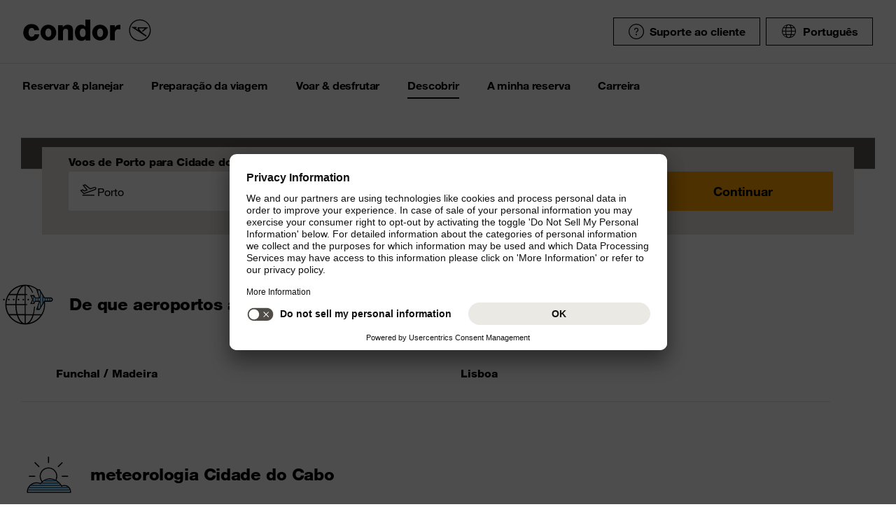

--- FILE ---
content_type: text/html;charset=utf-8
request_url: https://www.condor.com/pt/voos/africa-do-sul/cidade-do-cabo/de-porto/
body_size: 13487
content:
<!DOCTYPE html PUBLIC "-//W3C//DTD XHTML 1.0 Transitional//EN" "http://www.w3.org/TR/xhtml1/DTD/xhtml1-transitional.dtd"> <html xml:lang="pt-PT" lang="pt-PT" class="condor"> <head><script>var feReleasePath="r1762943343";</script> <script type="text/javascript"> var condorContextPath="/pt/"; var condorContext="pt"; </script> <link rel="preconnect" href="https://app.usercentrics.eu"> <link rel="preconnect" href="https://api.usercentrics.eu"> <link rel="preconnect" href="https://privacy-proxy.usercentrics.eu"> <link rel="preload" href="https://app.usercentrics.eu/browser-ui/latest/loader.js" as="script"> <link rel="preload" href="https://privacy-proxy.usercentrics.eu/latest/uc-block.bundle.js" as="script"> <script id="usercentrics-cmp" src="https://app.usercentrics.eu/browser-ui/latest/loader.js" data-ruleset-id="U26WkoaAb4xiaN" data-language="pt" async> </script> <script type="application/javascript" src="https://privacy-proxy.usercentrics.eu/latest/uc-block.bundle.js"> </script> <meta http-equiv="Content-Type" content="text/html; charset=utf-8"/> <meta name="generator" content="TYPO3 CMS"/> <meta name="viewport" content="width=device-width, initial-scale=1, maximum-scale=1"/> <meta name="cdcapikey" content="4_KlKTMxbRoyQsBxAHdOrgjw"/> <link rel="stylesheet" href="/pt/frontend/dist/css/main.css?1762943161" media="all" type="text/css"/> <noscript><link rel="stylesheet" href="/pt/frontend/dist/css/icons/icons.global.fallback.css?1762943161" media="all" type="text/css"/></noscript> <noscript><link rel="stylesheet" href="/pt/frontend/dist/css/icons/icons.content.fallback.css?1762943161" media="all" type="text/css"/></noscript> <script src="/pt/frontend/dist/js/head.js?1762943161" type="text/javascript"></script> <script src="https://mycondorbau.retention.web.condorcloud.net/loading-script/loading-script.js?language=pt" type="module" async="async"></script> <meta name="theme-color" content="#ffffff"> <link rel="icon" sizes="32x32" href="/pt/frontend/dist/img/favicon/favicon.ico"/> <link rel="icon" type="image/svg+xml" sizes="any" href="/pt/frontend/dist/img/favicon/favicon.svg"/> <link rel="apple-touch-icon" href="/pt/frontend/dist/img/favicon/apple-touch-icon.png"/> <link rel="manifest" href="/pt/frontend/dist/img/favicon/site.webmanifest"> <link rel="mask-icon" href="/pt/frontend/dist/img/favicon/safari-pinned-tab.svg" color="#ffa200"/> <meta name="smartbanner:icon-apple" content="https://is1-ssl.mzstatic.com/image/thumb/Purple211/v4/6c/25/e0/6c25e0d4-02bb-595c-c5e2-5509982322b4/AppIcon_condor-0-1x_U007emarketing-0-10-0-85-220-0.png/460x0w.webp"><meta name="smartbanner:icon-google" content="https://play-lh.googleusercontent.com/DQYFbpJz5CeXDz5xASABxVEPg9CiJ1kpzlGaeisvDkuZzm9RvMPze4o0cVGP0WFOS1s=w480-h960-rw"> <meta name="smartbanner:title" content="Aplicação Condor"> <meta name="smartbanner:author" content="Pesquisa de voos & Check-in"> <meta name="smartbanner:price" content="livre "> <meta name="smartbanner:price-suffix-apple" content="Descarregue na AppStore"> <meta name="smartbanner:price-suffix-google" content="Descarregue na Google Play Store"> <meta name="smartbanner:button" content="aberto"> <meta name="smartbanner:button-url-apple" content="https://apps.apple.com/pt/app/condor/id689238673"> <meta name="smartbanner:button-url-google" content="https://play.google.com/store/apps/details?id=com.condor.buchung&hl=pt"> <meta name="smartbanner:enabled-platforms" content="android,ios"> <meta name="smartbanner:close-label" content="Close"> <link href="/pt/frontend/dist/js/externalScripts/smartbanner/smartbanner.min.css" rel="stylesheet"/> <script src="/pt/frontend/dist/js/externalScripts/smartbanner/smartbanner.min.js" type="text/javascript"></script><meta name="sId" content="ibe2"/> <title>Voo Porto - Cidade do Cabo  Voos Condor</title> <meta name="description" content="Voos económico para Porto - Cidade do Cabo com a Condor  Voar é a nossa paixão. Reserve agora o voo económico para Porto - Cidade do Cabo na Condor."/> <link rel="canonical" href="https://www.condor.com/pt/voos/africa-do-sul/cidade-do-cabo/de-porto/"/> <meta name="robots" content="index,follow"> <meta property="origins" content="OPO"/> <meta property="destinations" content="CPT"/> <meta name="seo-generated" content="2026-01-17-19:22"/> <meta property="og:url" content="https://www.condor.com/pt/voos/africa-do-sul/cidade-do-cabo/de-porto/"/> <meta property="og:title" content="Voo Porto - Cidade do Cabo  Voos Condor"/> <meta property="og:type" content="article"/> <meta property="og:image" content="https://www.condor.com"/> <meta property="og:description" content="Voos económico para Porto - Cidade do Cabo com a Condor  Voar é a nossa paixão. Reserve agora o voo económico para Porto - Cidade do Cabo na Condor."/> <meta property="twitter:description" content="Voos económico para Porto - Cidade do Cabo com a Condor  Voar é a nossa paixão. Reserve agora o voo económico para Porto - Cidade do Cabo na Condor."/> <link rel="alternate" hreflang="es" href="https://www.condor.com/es/vuelos/sudafrica/ciudad-del-cabo/de-oporto/" />
<link rel="alternate" hreflang="pt" href="https://www.condor.com/pt/voos/africa-do-sul/cidade-do-cabo/de-porto/" />
 <script>
var CATTParams = {
LOB : "Flights",
HolidayType : "Flights",
PageID : "OPO-CPT",
Language : "pt",
FlightType:"",
DepartureAirport:"",
DestinationAirport:"",
NonFeederDepartureAirport:"",
NonFeederDestinationAirport:"",
DeptDate:"",
DeptTime:"",
ArrivalDate:"",
ArrTime:"",
ReturnDepartureAirport:"",
ReturnDestinationAirport:"",
NonFeederReturnDepartureAirport:"",
NonFeederReturnDestinationAirport:"",
ReturnDate:"",
ReturnDeptTime:"",
ReturnArrivalDate:"",
ReturnArrTime:"",
Duration:"",
SearchResultsOutboundType:"",
SearchResultsInboundType:"",
Haul:"",
Carrier:"",
FlightNo:"",
Compartment:"",
Tariff:"",
TourOperator:"",
BookingRef:"",
PaxAdult:"",
PaxChild:"",
PaxInfant:"",
PaxTotal:"",
DiscountDetails:"",
FeeValueInCurrency:"0.00",
DiscountValueInCurrency:"0.00",
BookingValueInCurrency:"0.00",
Currency:"",
BookingValue:"0.00",
DiscountValue:"0.00",
PaymentOption:"",
CardType:"",
LeadPAXPostCode:"",
AccountId:"",
AppServer:"",
SessID:"",
ErrorCode:"",
BookingItems:[],
DiscountCodes:[]};
</script> <script>

var dataLayer = [
    {
        "lpo": {
            HolidayType: "Flights",
            LOB: "Flights",
            PageID: "OPO(PT)-CPT(ZA)"
        }
    }
];
</script> <script type="application/ld+json">
    {
  "@context": "https://schema.org",
  "@type": "FAQPage",
  "mainEntity": []
}
</script> <meta name="user" content="249"/> <meta name="task" content="33675"/> <meta name="pageUid" content="4372"/> <meta name="generated" content="2025-11-12 13:48:03"/> <meta name="pagegenerator" content="12.4 stable production"/> 
                              <script>!function(e){var n="https://s.go-mpulse.net/boomerang/";if("False"=="True")e.BOOMR_config=e.BOOMR_config||{},e.BOOMR_config.PageParams=e.BOOMR_config.PageParams||{},e.BOOMR_config.PageParams.pci=!0,n="https://s2.go-mpulse.net/boomerang/";if(window.BOOMR_API_key="EK6N2-Z5JHP-J4E3F-Z8JYU-UW8J5",function(){function e(){if(!r){var e=document.createElement("script");e.id="boomr-scr-as",e.src=window.BOOMR.url,e.async=!0,o.appendChild(e),r=!0}}function t(e){r=!0;var n,t,a,i,d=document,O=window;if(window.BOOMR.snippetMethod=e?"if":"i",t=function(e,n){var t=d.createElement("script");t.id=n||"boomr-if-as",t.src=window.BOOMR.url,BOOMR_lstart=(new Date).getTime(),e=e||d.body,e.appendChild(t)},!window.addEventListener&&window.attachEvent&&navigator.userAgent.match(/MSIE [67]\./))return window.BOOMR.snippetMethod="s",void t(o,"boomr-async");a=document.createElement("IFRAME"),a.src="about:blank",a.title="",a.role="presentation",a.loading="eager",i=(a.frameElement||a).style,i.width=0,i.height=0,i.border=0,i.display="none",o.appendChild(a);try{O=a.contentWindow,d=O.document.open()}catch(_){n=document.domain,a.src="javascript:var d=document.open();d.domain='"+n+"';void 0;",O=a.contentWindow,d=O.document.open()}if(n)d._boomrl=function(){this.domain=n,t()},d.write("<bo"+"dy onload='document._boomrl();'>");else if(O._boomrl=function(){t()},O.addEventListener)O.addEventListener("load",O._boomrl,!1);else if(O.attachEvent)O.attachEvent("onload",O._boomrl);d.close()}function a(e){window.BOOMR_onload=e&&e.timeStamp||(new Date).getTime()}if(!window.BOOMR||!window.BOOMR.version&&!window.BOOMR.snippetExecuted){window.BOOMR=window.BOOMR||{},window.BOOMR.snippetStart=(new Date).getTime(),window.BOOMR.snippetExecuted=!0,window.BOOMR.snippetVersion=14,window.BOOMR.url=n+"EK6N2-Z5JHP-J4E3F-Z8JYU-UW8J5";var i=document.currentScript||document.getElementsByTagName("script")[0],o=i.parentNode,r=!1,d=document.createElement("link");if(d.relList&&"function"==typeof d.relList.supports&&d.relList.supports("preload")&&"as"in d)window.BOOMR.snippetMethod="p",d.href=window.BOOMR.url,d.rel="preload",d.as="script",d.addEventListener("load",e),d.addEventListener("error",function(){t(!0)}),setTimeout(function(){if(!r)t(!0)},3e3),BOOMR_lstart=(new Date).getTime(),o.appendChild(d);else t(!1);if(window.addEventListener)window.addEventListener("load",a,!1);else if(window.attachEvent)window.attachEvent("onload",a)}}(),"".length>0)if(e&&"performance"in e&&e.performance&&"function"==typeof e.performance.setResourceTimingBufferSize)e.performance.setResourceTimingBufferSize();!function(){if(BOOMR=e.BOOMR||{},BOOMR.plugins=BOOMR.plugins||{},!BOOMR.plugins.AK){var n=""=="true"?1:0,t="",a="clpl5wqxzvm4e2ll2ulq-f-aa5262e67-clientnsv4-s.akamaihd.net",i="false"=="true"?2:1,o={"ak.v":"39","ak.cp":"1207917","ak.ai":parseInt("716674",10),"ak.ol":"0","ak.cr":9,"ak.ipv":4,"ak.proto":"h2","ak.rid":"5cfecdf","ak.r":38938,"ak.a2":n,"ak.m":"b","ak.n":"essl","ak.bpcip":"18.222.190.0","ak.cport":33078,"ak.gh":"23.55.170.168","ak.quicv":"","ak.tlsv":"tls1.3","ak.0rtt":"","ak.0rtt.ed":"","ak.csrc":"-","ak.acc":"","ak.t":"1768674583","ak.ak":"hOBiQwZUYzCg5VSAfCLimQ==siXSX4EOE4+UXKfm9Ihk2CvLLBVZjjsGl95hI+frHvBS8v4zTSGdZM6aqm995m8rLWTbgvR2e1NVYrnJ1MpZRcD8aXF8+1eiZmCuAuZXaS2EHitSqshFfSHnTHuiYN3f/3wjQZgUF3HCwh3iKv2wK/2kX5w4dad+F6L80M0J8RWKgGKFpGlmcKmYe2gs4holi4AmLfEafMB4/PE6djp5StwJlgSgkTpRnhnpelU7aUYACcw4f5plAj+2Eab9Tc5L7rcN9AfbomOC0iud1RfZwhjloGuKp20dmLDW7SlRLlGM355c/XQFDDplv72hqbfprfO5Atkl3fKoDL+3UaPxM00AAE17D7GdTJMCHTpchD3B5s0BomYGLRsbl8K58S0dKKM0uLQCbfXW/FePGtfV87fpVeCQM/meHubWY52CKxE=","ak.pv":"37","ak.dpoabenc":"","ak.tf":i};if(""!==t)o["ak.ruds"]=t;var r={i:!1,av:function(n){var t="http.initiator";if(n&&(!n[t]||"spa_hard"===n[t]))o["ak.feo"]=void 0!==e.aFeoApplied?1:0,BOOMR.addVar(o)},rv:function(){var e=["ak.bpcip","ak.cport","ak.cr","ak.csrc","ak.gh","ak.ipv","ak.m","ak.n","ak.ol","ak.proto","ak.quicv","ak.tlsv","ak.0rtt","ak.0rtt.ed","ak.r","ak.acc","ak.t","ak.tf"];BOOMR.removeVar(e)}};BOOMR.plugins.AK={akVars:o,akDNSPreFetchDomain:a,init:function(){if(!r.i){var e=BOOMR.subscribe;e("before_beacon",r.av,null,null),e("onbeacon",r.rv,null,null),r.i=!0}return this},is_complete:function(){return!0}}}}()}(window);</script></head> <body> <script> window.dataLayer = window.dataLayer || [];dataLayer.push({event:"rl_page_view", page:{name:"\/seo\/overview-pt", content_type:"", id:4372, market:"", language:"pt", application:"cfi"}});</script><script>(function(w,d,s,l,i){w[l]=w[l]||[];w[l].push({'gtm.start': new Date().getTime(),event:'gtm.js'});var f=d.getElementsByTagName(s)[0], j=d.createElement(s),dl=l!='dataLayer'?'&l='+l:'';j.async=true;j.src= 'https://ok3.condor.com/gtm.js?id='+i+dl;f.parentNode.insertBefore(j,f); })(window,document,'script','dataLayer','GTM-PS2VS9');</script> <div class="site"> <header class="site_header"> <div class="site_header__wrapper"> <div class="site_header_logo" itemscope="itemscope" itemtype="http://schema.org/Organization"> <a itemprop="url" href="/pt/" class="condor-logo" title="To homepage">Condor</a> <span class="condor-claim">Passion is our compass</span> </div> <a href="#mood" class="skip" style="float: left;"> Skip content </a> <div class="site_header_meta"> <div class="site_header_meta_support site_header_meta_country"> <a href="/pt/ajuda-contato/faq.jsp" class="flyout-form_trigger btn-text btn-icon-secondary"> <span class="icon icon-customerService"></span> Suporte ao cliente </a> </div> <div class="site_header_meta_country"> <div class="flyout-form" aria-haspopup="true" aria-expanded="false"> <button class="flyout-form_trigger btn-text" type="button" aria-haspopup="true"><span class="icon-globe"></span>Português</button> <form action="/" method="get"> <div class="flyout-form_overlay"> <div class="input-select-secondary"> <label id="lang-select">Idioma</label> <select name="url" aria-labelledby="lang-select"> <option lang="de" xml:lang="de" value="/de/fluege/suedafrika/kapstadt/">Deutsch</option> <option lang="de-CH" xml:lang="de-CH" value="/ch/fluege/suedafrika/kapstadt/">Deutsch (CH)</option> <option lang="en" xml:lang="en" value="/eu/">English (Europe)</option> <option lang="en-US" xml:lang="en-US" value="/us/">English (USA/CAN)</option> <option lang="es" xml:lang="es" value="/es/vuelos/sudafrica/ciudad-del-cabo/de-oporto/">Español</option> <option lang="it" xml:lang="it" value="/it/voli/sudafrica/citta-del-capo/">Italiano</option> <option lang="fr" xml:lang="fr" value="/fr/vols/afrique-du-sud/le-cap/">Français</option> <option lang="pl" xml:lang="pl" value="/pl/">Polski</option> <option lang="pt" xml:lang="pt" value="/pt/voos/africa-do-sul/cidade-do-cabo/de-porto/" selected="selected">Português</option> <option lang="nl" xml:lang="nl" value="/nl/vluchten/zuid-afrika/kaapstad/">Nederlands</option> <option lang="da" xml:lang="da" value="/dk/">Dansk</option> <option lang="cs" xml:lang="cs" value="/cz/lety/jihoafricka-republika/kapske-mesto/">Čeština</option> </select> </div> <div class="input-checkbox"> <input type="checkbox" value="1" id="remember-my-settings" name="rmbrme" tabindex="-1"/> <label for="remember-my-settings" tabindex="0">Memorizar definição</label> </div> <button type="submit" class="btn-primary right">Ok</button> </div> </form> </div> </div> <div class="my-condor-react-wrapper" data-entry="my-condor-auth"></div> </div> </div> <div class="site_header_nav"> <nav class="nav-main" aria-label="Main Navigation"> <button class="nav-main_menu btn-icon-text" aria-hidden="true"> <span class="btn-icon-text_icon"> <span class="btn-icon-text_default icon-menu-coral"></span> <span class="btn-icon-text_hover icon-menu-sun"></span> </span> <span class="btn-icon-text-large">Menu</span> </button> <button class="nav-main_close btn-icon-primary btn-circle" aria-hidden="true"><span class="icon-close-s-white"></span></button> <button class="btn-icon-text nav-main-active-sub_back-link" aria-hidden="true"> <span class="btn-icon-text_icon"> <span class="btn-icon-text_default icon-arrow-left-s-coral"></span> <span class="btn-icon-text_hover icon-arrow-left-s-sun"></span> </span> voltar </button> <ul class="nav-main_pages" role="tablist"><li><a href="" class="nav-main_link-first" aria-haspopup="true" aria-expanded="false"><strong>Reservar &amp; planejar</strong></a><div class="nav-main_flyout" aria-hidden="true"><button class="nav-main-flyout_close" aria-hidden="true"><span class="icon-close-s-black"></span></button><div class="nav-main_subpages"><ul class="grid"><li class="grid_col"><a href="" class="nav-main_link-second"><strong><span class="nav-main_link-second-breadcrumb"> Reservar & planejar</span> Voo</strong></a><ul class="nav-third-level_flyout"><li><a href="/tca/pt/flight/search" class="nav-main_link-third" title="Busca de voos"><strong>Busca de voos</strong></a></li><li><a href="/pt/reservar-planejar/voo/reagendar-voo.jsp" class="nav-main_link-third" title="Reagendar voo"><strong>Reagendar voo</strong></a></li><li><a href="/pt/reservar-planejar/voo/tarifa-flex.jsp" class="nav-main_link-third" title="Tarifa Flex"><strong>Tarifa Flex</strong></a></li><li><a href="/pt/reservar-planejar/voo/plano-de-voos.jsp" class="nav-main_link-third" title="Plano de voos"><strong>Plano de voos</strong></a></li><li><a href="/pt/reservar-planejar/voo/sintese-a-sua-seguranca.jsp" class="nav-main_link-third" title="Síntese: a sua segurança"><strong>Síntese: a sua segurança</strong></a></li></ul></li><li class="grid_col"><a href="" class="nav-main_link-second"><strong><span class="nav-main_link-second-breadcrumb"> Reservar & planejar</span> Parceiros</strong></a><ul class="nav-third-level_flyout"><li><a href="/pt/reservar-planejar/partner/get-your-guide.jsp" class="nav-main_link-third" title="Get Your Guide"><strong>Get Your Guide</strong></a></li><li><a href="https://cars.cartrawler.com/condor/pt" target="_blank" class="nav-main_link-third" rel="noreferrer" title="Aluguer de automóveis - CarTrawler"><strong>Aluguer de automóveis - CarTrawler</strong></a></li><li><a href="/pt/reservar-planejar/partner/airport-lounges.jsp" class="nav-main_link-third" title="Airport Lounges"><strong>Airport Lounges</strong></a></li><li><a href="/pt/reservar-planejar/partner/todas-as-ofertas-de-parceiros.jsp" class="nav-main_link-third" title="Todas as ofertas de parceiros num relance"><strong>Todas as ofertas de parceiros num relance</strong></a></li></ul></li><li class="grid_col"><a href="" class="nav-main_link-second"><strong><span class="nav-main_link-second-breadcrumb"> Reservar & planejar</span> Extras</strong></a><ul class="nav-third-level_flyout"><li><a href="/pt/reservar-planejar/extras/pre-encomenda-isenta-de-impostos.jsp" class="nav-main_link-third" title="Pré-encomenda isenta de impostos"><strong>Pré-encomenda isenta de impostos</strong></a></li><li><a href="/pt/reservar-planejar/extras/reserva-de-assento.jsp" class="nav-main_link-third" title="Reserva de assento"><strong>Reserva de assento</strong></a></li><li><a href="/pt/reservar-planejar/extras/menus-a-bordo.jsp" class="nav-main_link-third" title="Menus a bordo"><strong>Menus a bordo</strong></a></li><li><a href="/pt/reservar-planejar/extras/bagagem-e-animais-de-estimacao.jsp" class="nav-main_link-third" title="Bagagem e animais de estimação"><strong>Bagagem e animais de estimação</strong></a></li><li><a href="/pt/reservar-planejar/extras/priority-package.jsp" class="nav-main_link-third" title="Priority Package"><strong>Priority Package</strong></a></li><li><a href="/pt/reservar-planejar/extras/railfly.jsp" class="nav-main_link-third" title="Rail&amp;Fly"><strong>Rail&amp;Fly</strong></a></li></ul></li><li class="grid_col"><a href="" class="nav-main_link-second"><strong><span class="nav-main_link-second-breadcrumb"> Reservar & planejar</span> Ofertas</strong></a><ul class="nav-third-level_flyout"><li><a href="/tca/pt/ofertas/encontre-voos-baratos?origins=&amp;originRegions=&amp;destinations=&amp;destinationRegions=&amp;class=allClasses&amp;currency=EUR#cheapFlightSearch" class="nav-main_link-third" title="Encontre um voo barato"><strong>Encontre um voo barato</strong></a></li><li><a href="/pt/reservar-planejar/ofertas/verificador-de-vales-de-desconto.jsp" class="nav-main_link-third" title="Verificador de vales de desconto"><strong>Verificador de vales de desconto</strong></a></li></ul></li></ul></div></div></li><li><a href="" class="nav-main_link-first" aria-haspopup="true" aria-expanded="false"><strong>Preparação da viagem</strong></a><div class="nav-main_flyout" aria-hidden="true"><button class="nav-main-flyout_close" aria-hidden="true"><span class="icon-close-s-black"></span></button><div class="nav-main_subpages"><ul class="grid"><li class="grid_col"><a href="" class="nav-main_link-second"><strong><span class="nav-main_link-second-breadcrumb"> Preparação da viagem</span> Bagagem & animais</strong></a><ul class="nav-third-level_flyout"><li><a href="/pt/preparacao-da-viagem/bagagem-animais/bagagem.jsp" class="nav-main_link-third" title="Bagagem"><strong>Bagagem</strong></a></li><li><a href="/eu/flight-preparation/baggage-and-animals/cargo-general-schedule.jsp" target="_self" class="nav-main_link-third" title="Carga"><strong>Carga</strong></a></li><li><a href="/pt/preparacao-da-viagem/bagagem-animais/transporte-de-animais.jsp" class="nav-main_link-third" title="Transporte de animais"><strong>Transporte de animais</strong></a></li><li><a href="/pt/preparacao-da-viagem/bagagem-animais/condicoes-para-voos-com-outras-companhias-aereas.jsp" class="nav-main_link-third" title="Condições para voos com outras companhias aéreas"><strong>Condições para voos com outras companhias aéreas</strong></a></li><li><a href="/pt/preparacao-da-viagem/bagagem-animais/bens-perigosos.jsp" class="nav-main_link-third" title="Bens perigosos"><strong>Bens perigosos</strong></a></li></ul></li><li class="grid_col"><a href="" class="nav-main_link-second"><strong><span class="nav-main_link-second-breadcrumb"> Preparação da viagem</span> No aeroporto</strong></a><ul class="nav-third-level_flyout"><li><a href="/pt/reservar-planejar/partner/airport-lounges.jsp" class="nav-main_link-third" title="Airport Lounges"><strong>Airport Lounges</strong></a></li><li><a href="/tca/pt/fot" class="nav-main_link-third" title="Chegadas &amp; partidas"><strong>Chegadas &amp; partidas</strong></a></li><li><a href="/pt/preparacao-da-viagem/no-aeroporto/informacao-sobre-o-aeroporto.jsp" class="nav-main_link-third" title="Informação sobre o aeroporto"><strong>Informação sobre o aeroporto</strong></a></li><li><a href="/pt/preparacao-da-viagem/no-aeroporto/priority-package.jsp" class="nav-main_link-third" title="Priority Package"><strong>Priority Package</strong></a></li><li><a href="/pt/preparacao-da-viagem/no-aeroporto/medidas-de-proteccao.jsp" class="nav-main_link-third" title="Medidas de protecção"><strong>Medidas de protecção</strong></a></li></ul></li><li class="grid_col"><a href="" class="nav-main_link-second"><strong><span class="nav-main_link-second-breadcrumb"> Preparação da viagem</span> Check-in</strong></a><ul class="nav-third-level_flyout"><li><a href="/pt/preparacao-da-viagem/check-in/check-in-online.jsp" class="nav-main_link-third" title="Check-in online"><strong>Check-in online</strong></a></li><li><a href="/pt/preparacao-da-viagem/check-in/check-in-na-vespera.jsp" class="nav-main_link-third" title="Check-in na véspera"><strong>Check-in na véspera</strong></a></li><li><a href="/pt/preparacao-da-viagem/check-in/check-in-no-aeroporto.jsp" class="nav-main_link-third" title="Check-in no aeroporto"><strong>Check-in no aeroporto</strong></a></li></ul></li><li class="grid_col"><a href="" class="nav-main_link-second"><strong><span class="nav-main_link-second-breadcrumb"> Preparação da viagem</span> Recomendações de viagem</strong></a><ul class="nav-third-level_flyout"><li><a href="/pt/preparacao-da-viagem/recomendacoes-de-viagem/informacoes-atuais-de-viagem.jsp" class="nav-main_link-third" title="Informações atuais de viagem"><strong>Informações atuais de viagem</strong></a></li><li><a href="/pt/preparacao-da-viagem/recomendacoes-de-viagem/entrada-nos-eua-canada.jsp" class="nav-main_link-third" title="Entrada nos EUA &amp; Canadá"><strong>Entrada nos EUA &amp; Canadá</strong></a></li><li><a href="/pt/preparacao-da-viagem/recomendacoes-de-viagem/alfandega.jsp" class="nav-main_link-third" title="Alfândega"><strong>Alfândega</strong></a></li><li><a href="/pt/preparacao-da-viagem/recomendacoes-de-viagem/formulario-de-dados-api.jsp" class="nav-main_link-third" title="Formulário de dados API"><strong>Formulário de dados API</strong></a></li></ul></li></ul></div></div></li><li><a href="" class="nav-main_link-first" aria-haspopup="true" aria-expanded="false"><strong>Voar &amp; desfrutar</strong></a><div class="nav-main_flyout" aria-hidden="true"><button class="nav-main-flyout_close" aria-hidden="true"><span class="icon-close-s-black"></span></button><div class="nav-main_subpages"><ul class="grid"><li class="grid_col"><a href="" class="nav-main_link-second"><strong><span class="nav-main_link-second-breadcrumb"> Voar & desfrutar</span> Classes</strong></a><ul class="nav-third-level_flyout"><li><a href="/pt/voar-desfrutar/classes/economy-class.jsp" class="nav-main_link-third" title="Economy Class"><strong>Economy Class</strong></a></li><li><a href="/pt/voar-desfrutar/classes/premium-economy.jsp" class="nav-main_link-third" title="Premium Economy Class"><strong>Premium Economy Class</strong></a></li><li><a href="/pt/voar-desfrutar/classes/business-class.jsp" class="nav-main_link-third" title="Business Class"><strong>Business Class</strong></a></li></ul></li><li class="grid_col"><a href="" class="nav-main_link-second"><strong><span class="nav-main_link-second-breadcrumb"> Voar & desfrutar</span> A bordo</strong></a><ul class="nav-third-level_flyout"><li><a href="/pt/voar-desfrutar/a-bordo/assentos.jsp" class="nav-main_link-third" title="Assentos"><strong>Assentos</strong></a></li><li><a href="/pt/voar-desfrutar/a-bordo/comida-bebidas.jsp" class="nav-main_link-third" title="Comida &amp; bebidas"><strong>Comida &amp; bebidas</strong></a></li><li><a href="/pt/voar-desfrutar/a-bordo/entretenimento-a-bordo.jsp" class="nav-main_link-third" title="Entretenimento a bordo"><strong>Entretenimento a bordo</strong></a></li></ul></li><li class="grid_col"><a href="" class="nav-main_link-second"><strong><span class="nav-main_link-second-breadcrumb"> Voar & desfrutar</span> Acompanhamento especial</strong></a><ul class="nav-third-level_flyout"><li><a href="/pt/voar-desfrutar/acompanhamento-especial/assistencia-especial.jsp" class="nav-main_link-third" title="Assistência especial"><strong>Assistência especial</strong></a></li><li><a href="/pt/voar-desfrutar/acompanhamento-especial/saude-a-bordo.jsp" class="nav-main_link-third" title="Saúde a bordo"><strong>Saúde a bordo</strong></a></li><li><a href="/pt/voar-desfrutar/acompanhamento-especial/familias-criancas.jsp" class="nav-main_link-third" title="Famílias &amp; crianças"><strong>Famílias &amp; crianças</strong></a></li></ul></li><li class="grid_col"><a href="" class="nav-main_link-second"><strong><span class="nav-main_link-second-breadcrumb"> Voar & desfrutar</span> Condor & Partner</strong></a><ul class="nav-third-level_flyout"><li><a href="/pt/voar-desfrutar/condor-partner/o-nosso-novo-look.jsp" class="nav-main_link-third" title="O nosso novo look"><strong>O nosso novo look</strong></a></li><li><a href="/pt/voar-desfrutar/condor-partner/nossa-frota.jsp" class="nav-main_link-third" title="Nossa frota"><strong>Nossa frota</strong></a></li><li><a href="/pt/voar-desfrutar/condor-partner/a-nossa-companhia-aerea-parceira.jsp" class="nav-main_link-third" title="A nossa companhia aérea parceira"><strong>A nossa companhia aérea parceira</strong></a></li></ul></li></ul></div></div></li><li><a href="" class="nav-main_link-first nav-main_link-first-active" aria-haspopup="true" aria-expanded="false"><strong>Descobrir</strong></a><div class="nav-main_flyout nav-main_flyout-teaser"> <button class="nav-main-flyout_close" aria-hidden="true"> <span class="icon-close-s-black"></span> </button> <div class="nav-main_subpages"> <ul class="grid"><li class="grid_col"><a href="" class="nav-main_link-second"><strong><span class="nav-main_link-second-breadcrumb"> Descobrir</span> Explore os nossos destinos em todo o mundo</strong></a><ul class="nav-third-level_flyout"><li><a href="/pt/voos/africa-do-sul/cidade-do-cabo/" class="nav-main_link-third" title="Cidade do Cabo, África do Sul"><strong>Cidade do Cabo, África do Sul</strong></a></li><li><a href="/pt/voos/namibia/windhoek/" class="nav-main_link-third" title="Windhoek, Namíbia"><strong>Windhoek, Namíbia</strong></a></li><li><a href="/pt/voos/eua/las-vegas/" class="nav-main_link-third" title="Las Vegas, EUA"><strong>Las Vegas, EUA</strong></a></li><li><a href="/pt/voos/mauricias/" class="nav-main_link-third" title="Maurícia"><strong>Maurícia</strong></a></li><li><a href="/pt/voos/turquia/antalya/" class="nav-main_link-third" title="Antalya, Turquia"><strong>Antalya, Turquia</strong></a></li><li><a href="/pt/voos/egipto/hurghada/" class="nav-main_link-third" title="Hurghada, Egito"><strong>Hurghada, Egito</strong></a></li><li><a href="/pt/voos/grecia/iraklio/" class="nav-main_link-third" title="Creta, Grécia"><strong>Creta, Grécia</strong></a></li><li><a href="/pt/voos/espanha/palma-de-maiorca/" class="nav-main_link-third" title="Maiorca, Espanha"><strong>Maiorca, Espanha</strong></a></li><li><a href="/pt/voos/espanha/tenerifa-sul/" class="nav-main_link-third" title="Tenerife, Espanha"><strong>Tenerife, Espanha</strong></a></li></ul></li><li class="grid_col"><a href="" class="nav-main_link-second"><strong><span class="nav-main_link-second-breadcrumb"> Descobrir</span> Principais destinos na Alemanha</strong></a><ul class="nav-third-level_flyout"><li><a href="/pt/voos/alemanha/dusseldorf/" class="nav-main_link-third" title="Dusseldorf"><strong>Dusseldorf</strong></a></li><li><a href="/pt/voos/alemanha/frankfurt/" class="nav-main_link-third" title="Frankfurt"><strong>Frankfurt</strong></a></li><li><a href="/pt/voos/alemanha/hamburgo/" class="nav-main_link-third" title="Hamburgo"><strong>Hamburgo</strong></a></li><li><a href="/pt/voos/alemanha/lipsia-halle/" class="nav-main_link-third" title="Lipsia"><strong>Lipsia</strong></a></li><li><a href="/pt/voos/alemanha/munique/" class="nav-main_link-third" title="Munique"><strong>Munique</strong></a></li></ul></li> <li class="grid_col navigation-side_teaser"> <a class="nav-main_link-teaser nav__worldmapicon" href="/pt/descobrir/condor-worldmap.jsp"> <span class="headline-h4"> Mapa mundial </span> <p> Todos os destinos em um relance </p> <span class="btn-primary btn-block">Abrir mapa mundial</span> </a> <a class="nav-main_link-teaser" href="/pt/voos/"> <span class="mod-icon-headline"> <span class="icon-headline__icon"> <span class="icon-plane--globe"></span> </span> <span class="headline-h4"> Todos os destinos </span> </span> <p> Condor leva-o aos destinos mais bonitos ao redor do mundo. </p> <span class="btn-primary btn-block"> Descubra agora </span> </a> </li> </ul> </div> </div></li><li><a href="/tcibe/pt/mybooking/login" class="nav-main_link-first" aria-haspopup="true" aria-expanded="false" title="A minha reserva"><strong>A minha reserva</strong></a></li><li><a href="https://jobs.condor.de/jobportal/condor/viewAusschreibungen.html" class="nav-main_link-first" aria-haspopup="true" aria-expanded="false" title="Carreira"><strong>Carreira</strong></a></li></ul> </nav> </div> <div id="main"></div> </header> <main class="site_main"> <div class="mod-breadcrumb"> <div class="grid"> <div class="grid_col"> <nav class="mod-breadcrumb_navigation" aria-label="breadcrumb navigation"> <div class="mod-breadcrumb_navigation-item"> <a href="/pt/">Start</a> </div> <div class="mod-breadcrumb_navigation-item">Inspiração</div> <div class="mod-breadcrumb_navigation-item"> <a href="/pt/voos/">Voos</a> </div> <div class="mod-breadcrumb_navigation-item"> <a href="/pt/voos/africa-do-sul/">África do Sul</a> </div> <div class="mod-breadcrumb_navigation-item"> <a href="/pt/voos/africa-do-sul/cidade-do-cabo/">Cidade do Cabo</a> </div> <div class="mod-breadcrumb_navigation-item"> Porto para Cidade do Cabo </div> </nav> </div> </div> </div> <script type="application/ld+json">
    {
        "@context": "https://schema.org",
        "@type": "BreadcrumbList",
        "itemListElement": [{
            "@type": "ListItem",
            "position": 1,
            "name": "Start",
            "item": "https://www.condor.com/pt/"
        },{
            "@type": "ListItem",
            "position": 2,
            "name": "Voos",
            "item": "https://www.condor.com/pt/voos/"
        },{
            "@type": "ListItem",
            "position": 3,
            "name": "África do Sul",
            "item": "https://www.condor.com/pt/voos/africa-do-sul/"
        },{
            "@type": "ListItem",
            "position": 4,
            "name": "Cidade do Cabo",
            "item": "https://www.condor.com/pt/voos/africa-do-sul/cidade-do-cabo/"
        },{
            "@type": "ListItem",
            "position": 5,
            "name": "Porto para Cidade do Cabo",
            "item": "https://www.condor.com/pt/voos/africa-do-sul/cidade-do-cabo/de-porto/"
        }]
    }
</script> <a name="mood"></a> <div class="mod-compact-search"> <div class="grid"> <div class="grid_col"> </div> </div> <a name="search"></a> <form action="/tca/pt/flight/search" method="get" class="mod-compact-search_form auto-init" data-module="compactSearch" data-options='{"ISOCountryCode": "ZA"}'> <fieldset> <h1 class="headline-h1">Voos de Porto para Cidade do Cabo</h1> <div class="mod-compact-search_form-wrapper"> <div class="mod-compact-search_form-row"> <div class="mod-compact-search_form-item"> <div class="input-text layer-wrapper wrapper-origin-location" data-location="outbound-origin"> <span class="btn-icon-text icon-in-form"> <span class="btn-icon-text_icon"> <span class="btn-icon-text_default icon-fly-from"></span> <span class="btn-icon-text_hover icon-fly-from"></span> </span> </span> <input type="hidden" value="OPO" class="location-field hidden" name="origin" id="compact:outboundOrigin" data-location="outbound-origin"/> <input type="text" value="De" class="departure location-layer location-field" id="departureLocation" data-location="outbound-origin" data-placeholder="De" aria-label="De"/> <span class="reset-input"></span> <span class="swap-destinations"></span> </div> </div> <div class="mod-compact-search_form-item"> <div class="input-text layer-wrapper wrapper-destination-location" data-location="outbound-destination"> <span class="btn-icon-text icon-in-form"> <span class="btn-icon-text_icon"> <span class="btn-icon-text_default icon-fly-to"></span> <span class="btn-icon-text_hover icon-fly-to"></span> </span> </span> <input type="hidden" value="CPT" class="location-field hidden" name="destination" id="compact:outboundDestination" data-location="outbound-destination"/> <input type="text" value="Para" class="arrival location-layer location-field" id="returnFlightLocation" data-location="outbound-destination" data-placeholder="Para" aria-label="Para"/> <span class="reset-input"></span> </div> </div> <div class="mod-compact-search_form-item btn-open-expand"> <input type="button" class="btn-primary" value="Continuar"/> </div> </div> <div class="expand-container"> <div class="mod-compact-search_form-row oneway"> <div class="mod-compact-search_form-item"> <div class="input-checkbox-light" tabindex="0"> <input type="checkbox" value="1" id="oneway" name="oneway"/> <label for="oneway">Só ida</label> </div> </div> <div class="mod-compact-search_form-item close-expand"> <span class="btn-close icon-close"></span> </div> </div> <div class="mod-compact-search_form-row calendar-outbound-return"> <div class="mod-compact-search_form-item input-outbound wrapper-origin-date"> <div class="input-text layer-wrapper"> <span class="btn-icon-text icon-in-form"> <span class="btn-icon-text_icon"> <span class="btn-icon-text_default icon-calendar"></span> <span class="btn-icon-text_hover icon-calendar"></span> </span> </span> <input type="hidden" class="date-field hidden" value="" name="outboundDate" id="compact:outboundDate" data-date="outbound"/> <input type="text" value="Date" class="ico-calendar date-field calendar" data-date="outbound" title="departure date"/> </div> </div> <div class="mod-compact-search_form-item input-return wrapper-destination-date"> <div class="input-text layer-wrapper"> <span class="btn-icon-text icon-in-form"> <span class="btn-icon-text_icon"> <span class="btn-icon-text_default icon-calendar"></span> <span class="btn-icon-text_hover icon-calendar"></span> </span> </span> <input type="hidden" class="date-field hidden" value="" name="inboundDate" id="compact:inboundDate" data-date="inbound"/> <input type="text" value="Date" class="ico-calendar date-field calendar" data-date="inbound" title="return date"/> </div> </div> </div> <div class="mod-compact-search_form-row"> <div class="mod-compact-search_form-item person-input-field"> <div class="input-text"> <div class="person-input" tabindex="0"> <span><span class="person-count" data-person="adults"></span> Adultos,</span> <span><span class="person-count" data-person="children"></span> Crianças,</span> <span><span class="person-count" data-person="infants"></span> Bebés</span> </div> <span class="btn-icon-text icon-in-form"> <span class="btn-icon-text_icon"> <span class="btn-icon-text_default icon-avatar"></span> <span class="btn-icon-text_hover icon-avatar"></span> </span> </span> <div class="layer-select-person" aria-live="polite" data-max-total="9" data-check-dynamic-total="true"> <div class="person-spinner adult" data-person="adults"> <span class="remove-person" tabindex="0"><span class="icon-minus"></span></span> <input type="hidden" class="person-field hidden" id="compact:adults" name="adults" data-person="adults" data-min="1" data-max="9" value="1"/> <span class="person-count-wrapper"><strong><span class="person-count" data-person="adults">3</span> Adultos</strong></span> <span class="add-person" tabindex="0"><span class="icon-plus"></span></span> </div> <div class="person-spinner child"> <span class="remove-person" tabindex="0"><span class="icon-minus"></span></span> <input type="hidden" class="person-field hidden" id="compact:children" name="children" data-person="children" data-min="0" data-max="4" value="0"/> <span class="person-count-wrapper"><strong><span class="person-count" data-person="children">3</span> Crianças</strong> (&lt; 12 a.)</span> <span class="add-person" tabindex="0"><span class="icon-plus"></span></span> </div> <div class="person-spinner infant"> <span class="remove-person" tabindex="0"><span class="icon-minus"></span></span> <input type="hidden" class="person-field hidden" id="compact:infants" name="infants" data-person="infants" data-min="0" data-max="3" value="0"/> <span class="person-count-wrapper"><strong><span class="person-count" data-person="infants">3</span> Bebés</strong> (&lt; 2 a.)</span> <span class="add-person" tabindex="0"><span class="icon-plus"></span></span> </div> <span class="person-information">É válida a idade aquando da entrada no avião (no caso de voos de ida e volta na altura do voo de regresso).</span> <button class="btn-secondary btn-submit-persons">aceitar</button> <div class="js-cs-persons-group-layer hidden"> <div class="mod-layer_inline"> <button class="mfp-close btn-circle" type="button" title="fechar"> <span class="icon-close-x mfp-close"></span> </button> <span class="color-voyage headline-h3">Reserva para grupos</span> <p>Para o seu voo em grupo com mais de 9 pessoas, utilize a nossa reserva para grupos. Ela permite calcular rapidamente a oferta ideal para você.</p> <a href="#" class="btn btn-primary right">ir para a reserva para grupos</a> </div> </div> </div> </div> </div> <div class="mod-compact-search_form-item input-compartment-currency "> <div class="input-select-secondary-light"> <select class="compartment" name="compartmentTariff" size="1" title="Tariff"> <option value="IKONT_Y_SPO" selected>Economy Class</option> <option value="IKONT_P_SPO">Premium Class</option> <option value="IKONT_C_SPO">Business Class</option> </select> </div> <div class="hidden"> <div class="input-select-secondary-light"> <select name="currency" size="1" title="Currency"> <option value="EUR" selected="selected">€</option> </select> </div> </div> </div> </div> <div class="mod-compact-search_form-row bottom-ankers auto-init" data-module="tooltip"> <div class="mod-compact-search_form-item"> <a href="/tca/pt/flight/search?advanced=true" title="" target="" class="more">Pesquisa avançada</a> <span class="tooltip_ info icon-info" role="tooltip" rel="tooltip" title="Voos open jaw e aeroportos próximos"></span> </div> <div class="mod-compact-search_form-item btn-search"> <input type="submit" class="btn-primary submit" value="Encontrar"/> </div> </div> </div> <div class="layer location-layer layer-departure-airport" aria-live="polite" data-open="false" data-location="outbound-origin" _style="display: block;"> <span class="arrow-down-white-filled"></span> <div class="head-airports"> <p>Por favor, selecione o seu ponto de partida.</p> <p class="flight-match">Aeroportos de partida adequados para o seu destino "<span class="get-arrival-name"></span>"</p> <a class="mod-compact-search-main_close close-airport-layer btn-circle btn-icon-primary" href="#" title="fechar"> <span class="icon-close-s-white">fechar</span> </a> </div> <div class="list-wrapper"> <p class="head-airports-subhead"><span class="strong-text-fsb">Passo 1</span>: Selecionar país/região</p> <div class="list-wrapper-content-main"> </div> </div> <div class="list-wrapper"> <p class="head-airports-subhead"><span class="strong-text-fsb">Passo 2</span>: Selecione cidade/aeroporto</p> <div class="list-wrapper-content-main"></div> </div> </div> <div class="layer location-layer layer-destination-airport" aria-live="polite" data-open="false" data-location="outbound-destination"> <span class="arrow-down-white-filled"></span> <div class="head-airports"> <p class="label-airport">Por favor, selecione o seu destino.</p> <p class="flight-match">Destinos adequados a partir do seu aeroporto de partida "<span class="get-departure-name"></span>"</p> <a class="mod-compact-search-main_close close-airport-layer btn-circle btn-icon-primary" href="#" title="fechar"> <span class="icon-close-s-white">fechar</span> </a> </div> <div class="list-wrapper"> <p class="head-airports-subhead"><span class="strong-text-fsb">Passo 1</span>: Selecionar país/região</p> <div class="list-wrapper-content-main"></div> </div> <div class="list-wrapper"> <p class="head-airports-subhead"><span class="strong-text-fsb">Passo 2</span>: Selecione cidade/aeroporto</p> <div class="list-wrapper-content-main"></div> </div> </div> <div class="datepicker-month-not-available hidden">Não disponível</div> </div> <input type="hidden" name="action" value="search"/> <input type="hidden" name="flightMode" value=""/> <input type="hidden" name="preselect" value="false"/> </fieldset> </form> <span class="state-indicator"></span> </div> <a name="connections"></a> <connection-list class="mod-list-offer-half" data-pricetext="a partir de" is-expandable="false" data-noinfxurl="https://noinfx.condorcloud.net"> <script src="/pt/frontend/dist/js/priceCom/connectionList.js" type="module"></script> <script type="application/json">{"destinationIataCodes":["CPT"],"originIataCodes":["FNC","LIS"],"aggregationType":"ROUTE","compartmentId":"ECONOMY","flightPosition":1,"currencyId":"EUR","offset":0,"limit":8,"locale":"pt_PT"}</script> <div class="grid"> <h2 class="mod-top-five-tipps_headline icon-headline headline-h3"> <span class="icon-circle-outbound-sun"></span> <span class="icon-headline_text">De que aeroportos adicionais é que a Condor voa para Cidade do Cabo?</span> </h2> </div> <ul class="list-offer connections"> <li> <a href="/pt/voos/africa-do-sul/cidade-do-cabo/de-funchal---madeira/" class="list-offer-item" itemscope itemtype="http://schema.org/Flight"> <span class="list-offer_title headline-h5" itemprop="departureAirport">Funchal / Madeira</span> <p class="list-offer_price-wrapper"></p> </a> </li> <li> <a href="/pt/voos/africa-do-sul/cidade-do-cabo/de-lisboa/" class="list-offer-item" itemscope itemtype="http://schema.org/Flight"> <span class="list-offer_title headline-h5" itemprop="departureAirport">Lisboa</span> <p class="list-offer_price-wrapper"></p> </a> </li> </ul> </connection-list> <a name="weather"></a> <div class="mod-weather"> <div class="grid"> <div class="grid_col"> <h2 class="mod-weather_headline icon-headline headline-h3"> <span class="icon-circle-weather-sun"></span> <span class="icon-headline_text">meteorologia Cidade do Cabo</span> </h2> <div class="mod-weather_container"> <div class="mod-climate-table"> <div class="mod-climate-table_headline"> <p class="text-small"> Temperatura <br/>média(&deg;C) </p> <ul class="temperature"> <li></li> <li>30</li> <li>20</li> <li>10</li> <li>0</li> <li>-10</li> <li>-20</li> <li>-30</li> </ul> </div> <div class="mod-climate-view"> <ul> <li class="month-preview"> <span class="month-preview_month">JAN</span> <div class="month-preview_coral-bar positive" style="height: 65px"></div> </li> <li class="month-preview"> <span class="month-preview_month">FEV</span> <div class="month-preview_bar positive" style="height: 65px"></div> </li> <li class="month-preview"> <span class="month-preview_month">MAR</span> <div class="month-preview_bar positive" style="height: 62px"></div> </li> <li class="month-preview"> <span class="month-preview_month">ABR</span> <div class="month-preview_bar positive" style="height: 55px"></div> </li> <li class="month-preview"> <span class="month-preview_month">MAI</span> <div class="month-preview_bar positive" style="height: 47px"></div> </li> <li class="month-preview"> <span class="month-preview_month">JUN</span> <div class="month-preview_bar positive" style="height: 45px"></div> </li> <li class="month-preview"> <span class="month-preview_month">JUL</span> <div class="month-preview_bar positive" style="height: 42px"></div> </li> <li class="month-preview"> <span class="month-preview_month">AGO</span> <div class="month-preview_bar positive" style="height: 45px"></div> </li> <li class="month-preview"> <span class="month-preview_month">SET</span> <div class="month-preview_bar positive" style="height: 47px"></div> </li> <li class="month-preview"> <span class="month-preview_month">OUT</span> <div class="month-preview_bar positive" style="height: 52px"></div> </li> <li class="month-preview"> <span class="month-preview_month">NOV</span> <div class="month-preview_bar positive" style="height: 57px"></div> </li> <li class="month-preview"> <span class="month-preview_month">DEZ</span> <div class="month-preview_bar positive" style="height: 62px"></div> </li> </ul> </div> <span class="right-separator"></span> </div> </div> </div> </div> </div> <div class="mod-flightfacts"> <div class="grid"> <div class="grid_col-1"> <h2 class="mod-flightfacts_headline icon-headline headline-h3"> <span class="icon-circle-info-sun"></span> <span class="icon-headline_text">Destino de sonho Cidade do Cabo</span> </h2> <div class="mod-flightfacts_clean"> <div class="mod-flightfacts_col"> <p class="mod-flightfacts_left-content"> Comece já as suas férias a preços em conta com a Condor!<br/><br/> A Condor proporciona-lhe voos em conta tanto nos voos de curto e médio curso, como nos voos de longo curso. </p> </div> <div class="mod-flightfacts_col"> <p class="mod-flightfacts_right-content"> Parta de "Portugal" para as férias de forma económica e confortável. Reserve o seu voo Porto (OPO) - Cidade do Cabo (CPT) e fique entusiasmado para as suas férias em "África do Sul"! </p> </div> </div> </div> </div> </div> <a name="share"></a> <div class="mod-share"> <div class="grid"> <div class="grid_col-1"> <span class="mod-share_headline headline-h5">Recomendar:</span> <ul class="mod-share_social-buttons"> <li class="mod-share_link"><a onclick="javascript:window.open(this.href, '', 'menubar=no,toolbar=no,resizable=yes,scrollbars=yes,height=600,width=560');return false;" href="https://www.facebook.com/sharer/sharer.php?u=http://www.condor.com/pt/voos/africa-do-sul/cidade-do-cabo/de-porto/" target="_blank" title="Facebook"><span class="mod-share_icon icon-facebook"></span></a></li> <li class="mod-share_link"><a onclick="javascript:window.open(this.href, '', 'menubar=no,toolbar=no,resizable=yes,scrollbars=yes,height=600,width=560');return false;" href="https://www.linkedin.com/cws/share?url=http://www.condor.com/pt/voos/africa-do-sul/cidade-do-cabo/de-porto/" target="_blank" title="LinkedIn"><span class="mod-share_icon icon-linkedin"></span></a></li> <li class="mod-share_link"><a onclick="javascript:window.open(this.href, '', 'menubar=no,toolbar=no,resizable=yes,scrollbars=yes,height=600,width=560');return false;" href="https://twitter.com/share?text=Voo+barato+de+Porto+para+Cidade+do+Cabo+%E2%80%93+reservar+j%C3%A1+na+%40Condor%3A" title="X"><span class="mod-share_icon icon-twitter"></span></a></li> <li class="mod-share_link"><a onclick="javascript:window.open(this.href, '', 'menubar=no,toolbar=no,resizable=yes,scrollbars=yes,height=600,width=600');return false;" href="https://xing.com/app/share?url=http://www.condor.com/pt/voos/africa-do-sul/cidade-do-cabo/de-porto/" title="Xing"><span class="mod-share_icon icon-xing"></span></a></li> </ul> </div> <div class="grid_col-2"> </div> </div> </div> </main> <footer class="site_footer"> <div class="site_footer_box"> <div class="grid"> <div class="grid_col-newsletter"> <form class="input-newsletter" onsubmit="submitNewsletterForm(this);" action="/pt/empresa/newsletter.jsp" method="get"> <fieldset> <h5 class="input-newsletter_headline">Condor Newsletter</h5> <div class="newsletter-footer-introtext"></div> <div class="input-newsletter_col"> <input id="newsletterFooterInput" class="input-newsletter_field" aria-label="Seu endereço de e-mail" placeholder="Seu endereço de e-mail" type="text" name="nlemail" autocomplete="email" value=""/> <input type="hidden" name="mcMa" value="MA00000002"/> </div> <div class="input-newsletter_col"> <button type="submit" class="btn-primary right">Assinar</button> </div> </fieldset> </form> </div> <div class="grid_col-payments"> <h5 class="headline-small">Formas de pagamento</h5> <nav class="nav-payment" itemscope="itemscope" itemtype="http://schema.org/Organization" aria-label="Formas de pagamento"><ul><li><a href="/pt/meios-de-pagamento/paypal.jsp" class="icon-paypal">paypal</a></li><li><a href="/pt/meios-de-pagamento/cartoes-de-credito.jsp" class="icon-jcb">jcb</a></li><li><a href="/pt/meios-de-pagamento/cartoes-de-credito.jsp" class="icon-discover">discover</a></li><li><a href="/pt/meios-de-pagamento/cartoes-de-credito.jsp" class="icon-dinersclub">dinersclub</a></li><li><a href="/pt/meios-de-pagamento/cartoes-de-credito.jsp" class="icon-visa">visa</a></li><li><a href="/pt/meios-de-pagamento/cartoes-de-credito.jsp" class="icon-mastercard">mastercard</a></li><li><a href="/pt/meios-de-pagamento/cartoes-de-credito.jsp" class="icon-amex">amex</a></li><li><a href="/pt/meios-de-pagamento/sepa.jsp" class="icon-sepa">sepa</a></li></ul></nav> </div> </div> <div class="grid"> <div class="grid_col-service"> <div class="toggle toggle-icons auto-init toggle-active" data-module="toggle" data-toggle-group="footer-service"> <h5 class="headline-small" data-toggle="true">Ajuda &amp; Contato</h5> <div class="toggle-details"> <nav class="nav-service" aria-label="Ajuda &amp; Contato"> <ul> <li><a href="/pt/ajuda-contato/faq.jsp" target="" title="FAQ"> FAQ </a></li> <li><a href="/pt/ajuda-contato/sitemap.jsp" target="" title="Mapa do site"> Mapa do site </a></li> <li><a href="/pt/ajuda-contato/tc.jsp" target="" title="T&amp;C"> T&amp;C </a></li> <li><a href="/pt/ajuda-contato/declaracao-de-privacidade.jsp" target="" title="Declaração de Privacidade"> Declaração de Privacidade </a></li> <li><a href="/pt/help-contact/statement-of-accessibility.jsp" target="" title="Statement of accessibility"> Statement of accessibility </a></li> <li><a href="/pt/ajuda-contato/avisos-legais.jsp" target="" title="Avisos legais"> Avisos legais </a></li> <li><a href="/pt/meios-de-pagamento.jsp" target="" title="Formas de pagamento"> Formas de pagamento </a></li> <li><a href="/pt/help-contact/condor-card-tcg.jsp" target="" title="Condor Card TCG"> Condor Card TCG </a></li> <li><a href="https://www.livroreclamacoes.pt/Inicio/" target="" title="Livro de Reclamações"> Livro de Reclamações </a></li> </ul> </nav> </div> </div> </div> <div class="grid_col-service"> <div class="toggle toggle-icons auto-init " data-module="toggle" data-toggle-group="footer-service"> <h5 class="headline-small" data-toggle="true">Empresa</h5> <div class="toggle-details"> <nav class="nav-service" aria-label="Empresa"> <ul> <li><a href="/pt/empresa/newsletter.jsp" target="" title="Newsletter"> Newsletter </a></li> <li> <a href="https://condor-newsroom.condor.com/en/us/newsroom/" target="_blank" rel="noreferrer" title="Imprensa/Newsroom"> Imprensa/Newsroom <span aria-hidden="true" class="ext-link"></span> <span class="hidden">As ligações abrem numa nova janela. Sites externos podem não cumprir estar acessíveis.</span> </a></li> <li><a href="/pt/empresa/empregos-carreira.jsp" target="" title="Empregos &amp; Carreira"> Empregos &amp; Carreira </a></li> <li><a href="/pt/empresa/como-chegar.jsp" target="" title="Como chegar"> Como chegar </a></li> <li><a href="/pt/company/compliance.jsp" target="" title="Compliance"> Compliance </a></li> </ul> </nav> </div> </div> </div> <div class="grid_col-service"> <div class="toggle toggle-icons auto-init " data-module="toggle" data-toggle-group="footer-service"> <h5 class="headline-small" data-toggle="true">Partner</h5> <div class="toggle-details"> <nav class="nav-service" aria-label="Partner"> <ul> <li> <a href="https://agent.condor.com/extranet/en/home/secure/login.xhtml" target="_blank" rel="noreferrer" title="Login para agências de viagens"> Login para agências de viagens <span aria-hidden="true" class="ext-link"></span> <span class="hidden">As ligações abrem numa nova janela. Sites externos podem não cumprir estar acessíveis.</span> </a></li> <li><a href="/pt/partner/publicidade-com-a-condor.jsp" target="" title="Publicidade com a Condor"> Publicidade com a Condor </a></li> </ul> </nav> </div> </div> </div> <div class="grid_col-social"> <h5 class="headline-small">Nós também voamos em</h5><nav class="nav-social" itemscope="itemscope" itemtype="http://schema.org/Organization" aria-label="Nós também voamos em"><ul><li><a href="https://www.instagram.com/condorairlines/" target="_blank" class="icon-instagram" itemprop="sameAs" rel="noreferrer">instagram</a></li><li><a href="https://www.tiktok.com/@condor.airlines" target="_blank" class="icon-tiktok" itemprop="sameAs" rel="noreferrer">tiktok</a></li><li><a href="https://www.facebook.com/Condor" target="_blank" class="icon-facebook" itemprop="sameAs" rel="noreferrer">facebook</a></li><li><a href="https://www.linkedin.com/company/condorairlines/" target="_blank" class="icon-linkedin" itemprop="sameAs" rel="noreferrer">linkedin</a></li><li><a href="https://www.youtube.de/Condor" target="_blank" class="icon-youtube" itemprop="sameAs" rel="noreferrer">youtube</a></li><li><a href="https://open.spotify.com/user/31ptnsgs74ihzs2ncrpcaexctt6i?si=725d3b98a14e461fAuch&amp;nd=1&amp;dlsi=f52a8485f9754daa" target="_blank" class="icon-spotify" itemprop="sameAs" rel="noreferrer">spotify</a></li><li><a href="https://www.twitter.com/Condor" target="_blank" class="icon-twitter" itemprop="sameAs" rel="noreferrer">twitter</a></li></ul></nav><div class="grid_col-app"><a href="/pt/descobrir/ofertas-especiais/aplicacao-movel.jsp" class="btn-app" title="Condor App"><h5 class="btn-app_headline">Condor App</h5> <span class="icon-condor-app"></span> <span class="btn-app_text">Baixar agora na App Store</span></a></div></div> </div> <div class="grid note"> <a href="#" onClick="UC_UI.showSecondLayer();"><b>Privacy Settings</b></a> </div> <div class="grid note"> <span class="ext-link ext-link--left"></span>As ligações abrem numa nova janela. Sites externos podem não cumprir estar acessíveis. </div> <div class="grid note note--prices"> <p>* Os preços são por pessoa e por rota que incluem os impostos e as taxas ao reservar um voo de ida e volta ao mesmo tempo. Estes dados foram disponibilizados nas últimas 24 horas e podem já não estar atualizados. As tarifas apresentadas para a <a href="/pt/voar-desfrutar/classes/economy-class.jsp" target="_top" title="Economy Class | Condor"><strong>Economy Class</strong></a> correspondem geralmente à Economy Zero, a nossa opção tarifária mais restritiva. Poderão aplicar-se taxas adicionais para <a href="/pt/preparacao-da-viagem/bagagem-animais/excesso-de-bagagem.jsp" target="_top" title="Bagagem registada | Condor"><strong>bagagem registada</strong></a> ou outros serviços opcionais. Aplicam-se os <a href="/pt/ajuda-contato/tc.jsp" target="_top" title="Termos e Condições Gerais de Transporte"><strong>Termos e Condições Gerais de Transporte</strong></a> (T&amp;C).</p> </div> </div> <div class="site_footer_top"> <a href="#" class="btn-top"><span class="btn-top_icon icon-up-m-white">Top</span></a> </div> </footer> </div> <script src="/pt/frontend/dist/js/jquery-v2.js?1762943161"></script> <script src="/pt/frontend/dist/js/main.js?1762943161"></script> <script src="/pt/frontend/dist/js/priceCom/offerList.js?1762943161" type="module"></script> </body> </html>

--- FILE ---
content_type: application/javascript
request_url: https://www.condor.com/pt/frontend/dist/js/main.js?1762943161
body_size: 38245
content:
var requirejs,require,define;!function(global){var req,s,head,baseElement,dataMain,src,interactiveScript,currentlyAddingScript,mainScript,subPath,version="2.1.15",commentRegExp=/(\/\*([\s\S]*?)\*\/|([^:]|^)\/\/(.*)$)/gm,cjsRequireRegExp=/[^.]\s*require\s*\(\s*["']([^'"\s]+)["']\s*\)/g,jsSuffixRegExp=/\.js$/,currDirRegExp=/^\.\//,op=Object.prototype,ostring=op.toString,hasOwn=op.hasOwnProperty,ap=Array.prototype,apsp=ap.splice,isBrowser=!("undefined"==typeof window||"undefined"==typeof navigator||!window.document),isWebWorker=!isBrowser&&"undefined"!=typeof importScripts,readyRegExp=isBrowser&&"PLAYSTATION 3"===navigator.platform?/^complete$/:/^(complete|loaded)$/,defContextName="_",isOpera="undefined"!=typeof opera&&"[object Opera]"===opera.toString(),contexts={},cfg={},globalDefQueue=[],useInteractive=!1;function isFunction(e){return"[object Function]"===ostring.call(e)}function isArray(e){return"[object Array]"===ostring.call(e)}function each(e,t){if(e)for(var i=0;i<e.length&&(!e[i]||!t(e[i],i,e));i+=1);}function eachReverse(e,t){if(e)for(var i=e.length-1;-1<i&&(!e[i]||!t(e[i],i,e));--i);}function hasProp(e,t){return hasOwn.call(e,t)}function getOwn(e,t){return hasProp(e,t)&&e[t]}function eachProp(e,t){for(var i in e)if(hasProp(e,i)&&t(e[i],i))break}function mixin(i,e,n,s){e&&eachProp(e,function(e,t){!n&&hasProp(i,t)||(!s||"object"!=typeof e||!e||isArray(e)||isFunction(e)||e instanceof RegExp?i[t]=e:(i[t]||(i[t]={}),mixin(i[t],e,n,s)))})}function bind(e,t){return function(){return t.apply(e,arguments)}}function scripts(){return document.getElementsByTagName("script")}function defaultOnError(e){throw e}function getGlobal(e){var t;return e&&(t=global,each(e.split("."),function(e){t=t[e]}),t)}function makeError(e,t,i,n){t=new Error(t+"\nhttp://requirejs.org/docs/errors.html#"+e);return t.requireType=e,t.requireModules=n,i&&(t.originalError=i),t}if(void 0===define){if(void 0!==requirejs){if(isFunction(requirejs))return;cfg=requirejs,requirejs=void 0}void 0===require||isFunction(require)||(cfg=require,require=void 0),req=requirejs=function(e,t,i,n){var s,o=defContextName;return isArray(e)||"string"==typeof e||(s=e,isArray(t)?(e=t,t=i,i=n):e=[]),s&&s.context&&(o=s.context),n=(n=getOwn(contexts,o))||(contexts[o]=req.s.newContext(o)),s&&n.configure(s),n.require(e,t,i)},req.config=function(e){return req(e)},req.nextTick="undefined"!=typeof setTimeout?function(e){setTimeout(e,4)}:function(e){e()},require=require||req,req.version=version,req.jsExtRegExp=/^\/|:|\?|\.js$/,req.isBrowser=isBrowser,s=req.s={contexts:contexts,newContext:newContext},req({}),each(["toUrl","undef","defined","specified"],function(t){req[t]=function(){var e=contexts[defContextName];return e.require[t].apply(e,arguments)}}),isBrowser&&(head=s.head=document.getElementsByTagName("head")[0],baseElement=document.getElementsByTagName("base")[0],baseElement)&&(head=s.head=baseElement.parentNode),req.onError=defaultOnError,req.createNode=function(e,t,i){var n=e.xhtml?document.createElementNS("http://www.w3.org/1999/xhtml","html:script"):document.createElement("script");return n.type=e.scriptType||"text/javascript",n.charset="utf-8",n.async=!0,n},req.load=function(t,i,n){var e=t&&t.config||{};if(isBrowser)return(e=req.createNode(e,i,n)).setAttribute("data-requirecontext",t.contextName),e.setAttribute("data-requiremodule",i),!e.attachEvent||e.attachEvent.toString&&e.attachEvent.toString().indexOf("[native code")<0||isOpera?(e.addEventListener("load",t.onScriptLoad,!1),e.addEventListener("error",t.onScriptError,!1)):(useInteractive=!0,e.attachEvent("onreadystatechange",t.onScriptLoad)),e.src=n,currentlyAddingScript=e,baseElement?head.insertBefore(e,baseElement):head.appendChild(e),currentlyAddingScript=null,e;if(isWebWorker)try{importScripts(n),t.completeLoad(i)}catch(e){t.onError(makeError("importscripts","importScripts failed for "+i+" at "+n,e,[i]))}},isBrowser&&!cfg.skipDataMain&&eachReverse(scripts(),function(e){if(head=head||e.parentNode,dataMain=e.getAttribute("data-main"))return mainScript=dataMain,cfg.baseUrl||(mainScript=(src=mainScript.split("/")).pop(),subPath=src.length?src.join("/")+"/":"./",cfg.baseUrl=subPath),mainScript=mainScript.replace(jsSuffixRegExp,""),req.jsExtRegExp.test(mainScript)&&(mainScript=dataMain),cfg.deps=cfg.deps?cfg.deps.concat(mainScript):[mainScript],!0}),define=function(e,i,t){var n,s;"string"!=typeof e&&(t=i,i=e,e=null),isArray(i)||(t=i,i=null),!i&&isFunction(t)&&(i=[],t.length)&&(t.toString().replace(commentRegExp,"").replace(cjsRequireRegExp,function(e,t){i.push(t)}),i=(1===t.length?["require"]:["require","exports","module"]).concat(i)),useInteractive&&(n=currentlyAddingScript||getInteractiveScript())&&(e=e||n.getAttribute("data-requiremodule"),s=contexts[n.getAttribute("data-requirecontext")]),(s?s.defQueue:globalDefQueue).push([e,i,t])},define.amd={jQuery:!0},req.exec=function(text){return eval(text)},req(cfg)}function newContext(l){var t,e,h,c,i,y={waitSeconds:7,baseUrl:"./",paths:{},bundles:{},pkgs:{},shim:{},config:{}},u={},d={},n={},p=[],f={},s={},m={},g=1,v=1;function b(e,t,i){var n,s,o,r,a,l,c,u,d,h=t&&t.split("/"),p=y.map,f=p&&p["*"];if(e){t=(e=e.split("/")).length-1,y.nodeIdCompat&&jsSuffixRegExp.test(e[t])&&(e[t]=e[t].replace(jsSuffixRegExp,""));for(var m,g=e="."===e[0].charAt(0)&&h?h.slice(0,h.length-1).concat(e):e,v=0;v<g.length;v++)"."===(m=g[v])?(g.splice(v,1),--v):".."!==m||0===v||1==v&&".."===g[2]||".."===g[v-1]||0<v&&(g.splice(v-1,2),v-=2);e=e.join("/")}if(i&&p&&(h||f)){e:for(o=(s=e.split("/")).length;0<o;--o){if(a=s.slice(0,o).join("/"),h)for(r=h.length;0<r;--r)if(n=(n=getOwn(p,h.slice(0,r).join("/")))&&getOwn(n,a)){l=n,c=o;break e}!u&&f&&getOwn(f,a)&&(u=getOwn(f,a),d=o)}!l&&u&&(l=u,c=d),l&&(s.splice(0,c,l),e=s.join("/"))}return getOwn(y.pkgs,e)||e}function x(t){isBrowser&&each(scripts(),function(e){if(e.getAttribute("data-requiremodule")===t&&e.getAttribute("data-requirecontext")===h.contextName)return e.parentNode.removeChild(e),!0})}function C(e){var t=getOwn(y.paths,e);return t&&isArray(t)&&1<t.length&&(t.shift(),h.require.undef(e),h.makeRequire(null,{skipMap:!0})([e]),1)}function k(e){var t,i=e?e.indexOf("!"):-1;return-1<i&&(t=e.substring(0,i),e=e.substring(i+1,e.length)),[t,e]}function w(e,t,i,n){var s,o,r,a=null,l=t?t.name:null,c=e,u=!0,d="";return e||(u=!1,e="_@r"+(g+=1)),a=(r=k(e))[0],e=r[1],a&&(a=b(a,l,n),o=getOwn(f,a)),e&&(a?d=o&&o.normalize?o.normalize(e,function(e){return b(e,l,n)}):-1===e.indexOf("!")?b(e,l,n):e:(a=(r=k(d=b(e,l,n)))[0],i=!0,s=h.nameToUrl(d=r[1]))),{prefix:a,name:d,parentMap:t,unnormalized:!!(e=!a||o||i?"":"_unnormalized"+(v+=1)),url:s,originalName:c,isDefine:u,id:(a?a+"!"+d:d)+e}}function E(e){var t=e.id;return getOwn(u,t)||(u[t]=new h.Module(e))}function S(e,t,i){var n=e.id,s=getOwn(u,n);!hasProp(f,n)||s&&!s.defineEmitComplete?(s=E(e)).error&&"error"===t?i(s.error):s.on(t,i):"defined"===t&&i(f[n])}function _(t,e){var i=t.requireModules,n=!1;e?e(t):(each(i,function(e){e=getOwn(u,e);e&&(e.error=t,e.events.error)&&(n=!0,e.emit("error",t))}),n||req.onError(t))}function A(){globalDefQueue.length&&(apsp.apply(p,[p.length,0].concat(globalDefQueue)),globalDefQueue=[])}function P(e){delete u[e],delete d[e]}function D(){var n,e=1e3*y.waitSeconds,s=e&&h.startTime+e<(new Date).getTime(),o=[],r=[],a=!1,l=!0;if(!t){if(t=!0,eachProp(d,function(e){var t=e.map,i=t.id;if(e.enabled&&(t.isDefine||r.push(e),!e.error))if(!e.inited&&s)C(i)?a=n=!0:(o.push(i),x(i));else if(!e.inited&&e.fetched&&t.isDefine&&(a=!0,!t.prefix))return l=!1}),s&&o.length)return(e=makeError("timeout","Load timeout for modules: "+o,null,o)).contextName=h.contextName,_(e);l&&each(r,function(e){!function n(s,o,r){var e=s.map.id;s.error?s.emit("error",s.error):(o[e]=!0,each(s.depMaps,function(e,t){var e=e.id,i=getOwn(u,e);!i||s.depMatched[t]||r[e]||(getOwn(o,e)?(s.defineDep(t,f[e]),s.check()):n(i,o,r))}),r[e]=!0)}(e,{},{})}),s&&!n||!a||(isBrowser||isWebWorker)&&(i=i||setTimeout(function(){i=0,D()},50)),t=!1}}function r(e){hasProp(f,e[0])||E(w(e[0],null,!0)).init(e[1],e[2])}function o(e,t,i,n){e.detachEvent&&!isOpera?n&&e.detachEvent(n,t):e.removeEventListener(i,t,!1)}function a(e){e=e.currentTarget||e.srcElement;return o(e,h.onScriptLoad,"load","onreadystatechange"),o(e,h.onScriptError,"error"),{node:e,id:e&&e.getAttribute("data-requiremodule")}}function I(){var e;for(A();p.length;){if(null===(e=p.shift())[0])return _(makeError("mismatch","Mismatched anonymous define() module: "+e[e.length-1]));r(e)}}return c={require:function(e){return e.require||(e.require=h.makeRequire(e.map))},exports:function(e){if(e.usingExports=!0,e.map.isDefine)return e.exports?f[e.map.id]=e.exports:e.exports=f[e.map.id]={}},module:function(e){return e.module||(e.module={id:e.map.id,uri:e.map.url,config:function(){return getOwn(y.config,e.map.id)||{}},exports:e.exports||(e.exports={})})}},(e=function(e){this.events=getOwn(n,e.id)||{},this.map=e,this.shim=getOwn(y.shim,e.id),this.depExports=[],this.depMaps=[],this.depMatched=[],this.pluginMaps={},this.depCount=0}).prototype={init:function(e,t,i,n){n=n||{},this.inited||(this.factory=t,i?this.on("error",i):this.events.error&&(i=bind(this,function(e){this.emit("error",e)})),this.depMaps=e&&e.slice(0),this.errback=i,this.inited=!0,this.ignore=n.ignore,n.enabled||this.enabled?this.enable():this.check())},defineDep:function(e,t){this.depMatched[e]||(this.depMatched[e]=!0,--this.depCount,this.depExports[e]=t)},fetch:function(){if(!this.fetched){this.fetched=!0,h.startTime=(new Date).getTime();var e=this.map;if(!this.shim)return e.prefix?this.callPlugin():this.load();h.makeRequire(this.map,{enableBuildCallback:!0})(this.shim.deps||[],bind(this,function(){return e.prefix?this.callPlugin():this.load()}))}},load:function(){var e=this.map.url;s[e]||(s[e]=!0,h.load(this.map.id,e))},check:function(){if(this.enabled&&!this.enabling){var t,e=this.map.id,i=this.depExports,n=this.exports,s=this.factory;if(this.inited){if(this.error)this.emit("error",this.error);else if(!this.defining){if(this.defining=!0,this.depCount<1&&!this.defined){if(isFunction(s)){if(this.events.error&&this.map.isDefine||req.onError!==defaultOnError)try{n=h.execCb(e,s,i,n)}catch(e){t=e}else n=h.execCb(e,s,i,n);if(this.map.isDefine&&void 0===n&&((i=this.module)?n=i.exports:this.usingExports&&(n=this.exports)),t)return t.requireMap=this.map,t.requireModules=this.map.isDefine?[this.map.id]:null,t.requireType=this.map.isDefine?"define":"require",_(this.error=t)}else n=s;this.exports=n,this.map.isDefine&&!this.ignore&&(f[e]=n,req.onResourceLoad)&&req.onResourceLoad(h,this.map,this.depMaps),P(e),this.defined=!0}this.defining=!1,this.defined&&!this.defineEmitted&&(this.defineEmitted=!0,this.emit("defined",this.exports),this.defineEmitComplete=!0)}}else this.fetch()}},callPlugin:function(){var a=this.map,l=a.id,e=w(a.prefix);this.depMaps.push(e),S(e,"defined",bind(this,function(e){var o,t,i=getOwn(m,this.map.id),n=this.map.name,s=this.map.parentMap?this.map.parentMap.name:null,r=h.makeRequire(a.parentMap,{enableBuildCallback:!0});this.map.unnormalized?(e.normalize&&(n=e.normalize(n,function(e){return b(e,s,!0)})||""),S(n=w(a.prefix+"!"+n,this.map.parentMap),"defined",bind(this,function(e){this.init([],function(){return e},null,{enabled:!0,ignore:!0})})),(t=getOwn(u,n.id))&&(this.depMaps.push(n),this.events.error&&t.on("error",bind(this,function(e){this.emit("error",e)})),t.enable())):i?(this.map.url=h.nameToUrl(i),this.load()):((o=bind(this,function(e){this.init([],function(){return e},null,{enabled:!0})})).error=bind(this,function(e){this.inited=!0,(this.error=e).requireModules=[l],eachProp(u,function(e){0===e.map.id.indexOf(l+"_unnormalized")&&P(e.map.id)}),_(e)}),o.fromText=bind(this,function(e,t){var i=a.name,n=w(i),s=useInteractive;t&&(e=t),s&&(useInteractive=!1),E(n),hasProp(y.config,l)&&(y.config[i]=y.config[l]);try{req.exec(e)}catch(e){return _(makeError("fromtexteval","fromText eval for "+l+" failed: "+e,e,[l]))}s&&(useInteractive=!0),this.depMaps.push(n),h.completeLoad(i),r([i],o)}),e.load(a.name,r,o,y))})),h.enable(e,this),this.pluginMaps[e.id]=e},enable:function(){(d[this.map.id]=this).enabled=!0,this.enabling=!0,each(this.depMaps,bind(this,function(e,t){var i,n;if("string"==typeof e){if(e=w(e,this.map.isDefine?this.map:this.map.parentMap,!1,!this.skipMap),this.depMaps[t]=e,n=getOwn(c,e.id))return void(this.depExports[t]=n(this));this.depCount+=1,S(e,"defined",bind(this,function(e){this.defineDep(t,e),this.check()})),this.errback&&S(e,"error",bind(this,this.errback))}n=e.id,i=u[n],hasProp(c,n)||!i||i.enabled||h.enable(e,this)})),eachProp(this.pluginMaps,bind(this,function(e){var t=getOwn(u,e.id);t&&!t.enabled&&h.enable(e,this)})),this.enabling=!1,this.check()},on:function(e,t){(this.events[e]||(this.events[e]=[])).push(t)},emit:function(e,t){each(this.events[e],function(e){e(t)}),"error"===e&&delete this.events[e]}},(h={config:y,contextName:l,registry:u,defined:f,urlFetched:s,defQueue:p,Module:e,makeModuleMap:w,nextTick:req.nextTick,onError:_,configure:function(e){e.baseUrl&&"/"!==e.baseUrl.charAt(e.baseUrl.length-1)&&(e.baseUrl+="/");var i=y.shim,n={paths:!0,bundles:!0,config:!0,map:!0};eachProp(e,function(e,t){n[t]?(y[t]||(y[t]={}),mixin(y[t],e,!0,!0)):y[t]=e}),e.bundles&&eachProp(e.bundles,function(e,t){each(e,function(e){e!==t&&(m[e]=t)})}),e.shim&&(eachProp(e.shim,function(e,t){!(e=isArray(e)?{deps:e}:e).exports&&!e.init||e.exportsFn||(e.exportsFn=h.makeShimExports(e)),i[t]=e}),y.shim=i),e.packages&&each(e.packages,function(e){var t=(e="string"==typeof e?{name:e}:e).name;e.location&&(y.paths[t]=e.location),y.pkgs[t]=e.name+"/"+(e.main||"main").replace(currDirRegExp,"").replace(jsSuffixRegExp,"")}),eachProp(u,function(e,t){e.inited||e.map.unnormalized||(e.map=w(t))}),(e.deps||e.callback)&&h.require(e.deps||[],e.callback)},makeShimExports:function(t){return function(){var e;return(e=t.init?t.init.apply(global,arguments):e)||t.exports&&getGlobal(t.exports)}},makeRequire:function(o,r){function a(e,t,i){var n,s;return r.enableBuildCallback&&t&&isFunction(t)&&(t.__requireJsBuild=!0),"string"==typeof e?isFunction(t)?_(makeError("requireargs","Invalid require call"),i):o&&hasProp(c,e)?c[e](u[o.id]):req.get?req.get(h,e,o,a):(n=w(e,o,!1,!0).id,hasProp(f,n)?f[n]:_(makeError("notloaded",'Module name "'+n+'" has not been loaded yet for context: '+l+(o?"":". Use require([])")))):(I(),h.nextTick(function(){I(),(s=E(w(null,o))).skipMap=r.skipMap,s.init(e,t,i,{enabled:!0}),D()}),a)}return r=r||{},mixin(a,{isBrowser:isBrowser,toUrl:function(e){var t,i=e.lastIndexOf("."),n=e.split("/")[0];return-1!==i&&(!("."===n||".."===n)||1<i)&&(t=e.substring(i,e.length),e=e.substring(0,i)),h.nameToUrl(b(e,o&&o.id,!0),t,!0)},defined:function(e){return hasProp(f,w(e,o,!1,!0).id)},specified:function(e){return e=w(e,o,!1,!0).id,hasProp(f,e)||hasProp(u,e)}}),o||(a.undef=function(i){A();var e=w(i,o,!0),t=getOwn(u,i);x(i),delete f[i],delete s[e.url],delete n[i],eachReverse(p,function(e,t){e[0]===i&&p.splice(t,1)}),t&&(t.events.defined&&(n[i]=t.events),P(i))}),a},enable:function(e){getOwn(u,e.id)&&E(e).enable()},completeLoad:function(e){var t,i,n,s=getOwn(y.shim,e)||{},o=s.exports;for(A();p.length;){if(null===(i=p.shift())[0]){if(i[0]=e,t)break;t=!0}else i[0]===e&&(t=!0);r(i)}if(n=getOwn(u,e),!t&&!hasProp(f,e)&&n&&!n.inited){if(!(!y.enforceDefine||o&&getGlobal(o)))return C(e)?void 0:_(makeError("nodefine","No define call for "+e,null,[e]));r([e,s.deps||[],s.exportsFn])}D()},nameToUrl:function(e,t,i){var n,s,o,r,a,l=getOwn(y.pkgs,e);if(l=getOwn(m,e=l?l:e))return h.nameToUrl(l,t,i);if(req.jsExtRegExp.test(e))r=e+(t||"");else{for(n=y.paths,o=(s=e.split("/")).length;0<o;--o)if(a=getOwn(n,s.slice(0,o).join("/"))){isArray(a)&&(a=a[0]),s.splice(0,o,a);break}r=s.join("/"),r=("/"===(r+=t||(/^data\:|\?/.test(r)||i?"":".js")).charAt(0)||r.match(/^[\w\+\.\-]+:/)?"":y.baseUrl)+r}return y.urlArgs?r+((-1===r.indexOf("?")?"?":"&")+y.urlArgs):r},load:function(e,t){req.load(h,e,t)},execCb:function(e,t,i,n){return t.apply(n,i)},onScriptLoad:function(e){"load"!==e.type&&!readyRegExp.test((e.currentTarget||e.srcElement).readyState)||(interactiveScript=null,e=a(e),h.completeLoad(e.id))},onScriptError:function(e){var t=a(e);if(!C(t.id))return _(makeError("scripterror","Script error for: "+t.id,e,[t.id]))}}).require=h.makeRequire(),h}function getInteractiveScript(){return interactiveScript&&"interactive"===interactiveScript.readyState||eachReverse(scripts(),function(e){if("interactive"===e.readyState)return interactiveScript=e}),interactiveScript}}(this),!function(){function c(s,o,e){if(void 0===o)return s;switch(null==e?3:e){case 1:return function(e){return s.call(o,e)};case 2:return function(e,t){return s.call(o,e,t)};case 3:return function(e,t,i){return s.call(o,e,t,i)};case 4:return function(e,t,i,n){return s.call(o,e,t,i,n)}}return function(){return s.apply(o,arguments)}}function e(o){return function(i,n,e){var s={};return n=y.iteratee(n,e),y.each(i,function(e,t){t=n(e,t,i);o(s,e,t)}),s}}function a(e,t,i,n){if(t&&y.every(e,y.isArray))return p.apply(n,e);for(var s=0,o=e.length;s<o;s++){var r=e[s];y.isArray(r)||y.isArguments(r)?t?d.apply(n,r):a(r,t,i,n):i||n.push(r)}return n}function t(t){function i(e){return t[e]}var e="(?:"+y.keys(t).join("|")+")",n=RegExp(e),s=RegExp(e,"g");return function(e){return n.test(e=null==e?"":""+e)?e.replace(s,i):e}}function l(e){return"\\"+E[e]}function n(e){return this._chain?y(e).chain():e}var i=this,s=i._,o=Array.prototype,r=Object.prototype,u=Function.prototype,d=o.push,h=o.slice,p=o.concat,f=r.toString,m=r.hasOwnProperty,r=Array.isArray,g=Object.keys,v=u.bind,y=(nativeCreate=Object.create,function(e){return e instanceof y?e:this instanceof y?void(this._wrapped=e):new y(e)}),b=("undefined"!=typeof exports?(exports="undefined"!=typeof module&&module.exports?module.exports=y:exports)._=y:i._=y,y.VERSION="1.7.0",y.iteratee=function(e,t,i){return null==e?y.identity:y.isFunction(e)?c(e,t,i):y.isObject(e)?y.matches(e):y.property(e)},y.each=y.forEach=function(e,t,i){if(null!=e)if(t=c(t,i),(o=e.length)===+o)for(s=0;s<o;s++)t(e[s],s,e);else for(var n=y.keys(e),s=0,o=n.length;s<o;s++)t(e[n[s]],n[s],e);return e},y.map=y.collect=function(e,t,i){if(null==e)return[];t=y.iteratee(t,i);for(var n,s=e.length!==+e.length&&y.keys(e),o=(s||e).length,r=Array(o),a=0;a<o;a++)n=s?s[a]:a,r[a]=t(e[n],n,e);return r},"Reduce of empty array with no initial value"),x=(y.reduce=y.foldl=y.inject=function(e,t,i,n){null==e&&(e=[]),t=c(t,n,4);var s,o=e.length!==+e.length&&y.keys(e),r=(o||e).length,a=0;if(arguments.length<3){if(!r)throw new TypeError(b);i=e[o?o[a++]:a++]}for(;a<r;a++)i=t(i,e[s=o?o[a]:a],s,e);return i},y.reduceRight=y.foldr=function(e,t,i,n){null==e&&(e=[]),t=c(t,n,4);var s,o=e.length!==+e.length&&y.keys(e),r=(o||e).length;if(arguments.length<3){if(!r)throw new TypeError(b);i=e[o?o[--r]:--r]}for(;r--;)i=t(i,e[s=o?o[r]:r],s,e);return i},y.find=y.detect=function(e,n,t){var s;return n=y.iteratee(n,t),y.some(e,function(e,t,i){if(n(e,t,i))return s=e,!0}),s},y.filter=y.select=function(e,n,t){var s=[];return null!=e&&(n=y.iteratee(n,t),y.each(e,function(e,t,i){n(e,t,i)&&s.push(e)})),s},y.reject=function(e,t,i){return y.filter(e,y.negate(y.iteratee(t)),i)},y.every=y.all=function(e,t,i){if(null!=e){t=y.iteratee(t,i);for(var n,s=e.length!==+e.length&&y.keys(e),o=(s||e).length,r=0;r<o;r++)if(!t(e[n=s?s[r]:r],n,e))return!1}return!0},y.some=y.any=function(e,t,i){if(null!=e){t=y.iteratee(t,i);for(var n,s=e.length!==+e.length&&y.keys(e),o=(s||e).length,r=0;r<o;r++)if(t(e[n=s?s[r]:r],n,e))return!0}return!1},y.contains=y.include=function(e,t){return null!=e&&(e.length!==+e.length&&(e=y.values(e)),0<=y.indexOf(e,t))},y.invoke=function(e,t){var i=h.call(arguments,2),n=y.isFunction(t);return y.map(e,function(e){return(n?t:e[t]).apply(e,i)})},y.pluck=function(e,t){return y.map(e,y.property(t))},y.where=function(e,t){return y.filter(e,y.matches(t))},y.findWhere=function(e,t){return y.find(e,y.matches(t))},y.max=function(e,n,t){var i,s,o=-1/0,r=-1/0;if(null==n&&null!=e)for(var a=0,l=(e=e.length===+e.length?e:y.values(e)).length;a<l;a++)i=e[a],o<i&&(o=i);else n=y.iteratee(n,t),y.each(e,function(e,t,i){s=n(e,t,i),(r<s||s===-1/0&&o===-1/0)&&(o=e,r=s)});return o},y.min=function(e,n,t){var i,s,o=1/0,r=1/0;if(null==n&&null!=e)for(var a=0,l=(e=e.length===+e.length?e:y.values(e)).length;a<l;a++)(i=e[a])<o&&(o=i);else n=y.iteratee(n,t),y.each(e,function(e,t,i){((s=n(e,t,i))<r||s===1/0&&o===1/0)&&(o=e,r=s)});return o},y.shuffle=function(e){for(var t,i=e&&e.length===+e.length?e:y.values(e),n=i.length,s=Array(n),o=0;o<n;o++)(t=y.random(0,o))!==o&&(s[o]=s[t]),s[t]=i[o];return s},y.sample=function(e,t,i){return null==t||i?(e=e.length!==+e.length?y.values(e):e)[y.random(e.length-1)]:y.shuffle(e).slice(0,Math.max(0,t))},y.sortBy=function(e,n,t){return n=y.iteratee(n,t),y.pluck(y.map(e,function(e,t,i){return{value:e,index:t,criteria:n(e,t,i)}}).sort(function(e,t){var i=e.criteria,n=t.criteria;if(i!==n){if(n<i||void 0===i)return 1;if(i<n||void 0===n)return-1}return e.index-t.index}),"value")},y.groupBy=e(function(e,t,i){y.has(e,i)?e[i].push(t):e[i]=[t]}),y.indexBy=e(function(e,t,i){e[i]=t}),y.countBy=e(function(e,t,i){y.has(e,i)?e[i]++:e[i]=1}),y.sortedIndex=function(e,t,i,n){for(var s=(i=y.iteratee(i,n,1))(t),o=0,r=e.length;o<r;){var a=o+r>>>1;i(e[a])<s?o=1+a:r=a}return o},y.toArray=function(e){return e?y.isArray(e)?h.call(e):e.length===+e.length?y.map(e,y.identity):y.values(e):[]},y.size=function(e){return null==e?0:(e.length===+e.length?e:y.keys(e)).length},y.partition=function(e,n,t){n=y.iteratee(n,t);var s=[],o=[];return y.each(e,function(e,t,i){(n(e,t,i)?s:o).push(e)}),[s,o]},y.first=y.head=y.take=function(e,t,i){if(null!=e)return null==t||i?e[0]:t<0?[]:h.call(e,0,t)},y.initial=function(e,t,i){return h.call(e,0,Math.max(0,e.length-(null==t||i?1:t)))},y.last=function(e,t,i){if(null!=e)return null==t||i?e[e.length-1]:h.call(e,Math.max(e.length-t,0))},y.rest=y.tail=y.drop=function(e,t,i){return h.call(e,null==t||i?1:t)},y.compact=function(e){return y.filter(e,y.identity)},y.flatten=function(e,t){return a(e,t,!1,[])},y.without=function(e){return y.difference(e,h.call(arguments,1))},y.uniq=y.unique=function(e,t,i,n){if(null==e)return[];y.isBoolean(t)||(n=i,i=t,t=!1),null!=i&&(i=y.iteratee(i,n));for(var s=[],o=[],r=0,a=e.length;r<a;r++){var l,c=e[r];t?(r&&o===c||s.push(c),o=c):i?(l=i(c,r,e),y.indexOf(o,l)<0&&(o.push(l),s.push(c))):y.indexOf(s,c)<0&&s.push(c)}return s},y.union=function(){return y.uniq(a(arguments,!0,!0,[]))},y.intersection=function(e){if(null==e)return[];for(var t=[],i=arguments.length,n=0,s=e.length;n<s;n++){var o=e[n];if(!y.contains(t,o)){for(var r=1;r<i&&y.contains(arguments[r],o);r++);r===i&&t.push(o)}}return t},y.difference=function(e){var t=a(h.call(arguments,1),!0,!0,[]);return y.filter(e,function(e){return!y.contains(t,e)})},y.zip=function(e){if(null==e)return[];for(var t=y.max(arguments,"length").length,i=Array(t),n=0;n<t;n++)i[n]=y.pluck(arguments,n);return i},y.object=function(e,t){if(null==e)return{};for(var i={},n=0,s=e.length;n<s;n++)t?i[e[n]]=t[n]:i[e[n][0]]=e[n][1];return i},y.indexOf=function(e,t,i){if(null!=e){var n=0,s=e.length;if(i){if("number"!=typeof i)return e[n=y.sortedIndex(e,t)]===t?n:-1;n=i<0?Math.max(0,s+i):i}for(;n<s;n++)if(e[n]===t)return n}return-1},y.lastIndexOf=function(e,t,i){if(null!=e){var n=e.length;for("number"==typeof i&&(n=i<0?n+i+1:Math.min(n,i+1));0<=--n;)if(e[n]===t)return n}return-1},y.range=function(e,t,i){arguments.length<=1&&(t=e||0,e=0),i=i||1;for(var n=Math.max(Math.ceil((t-e)/i),0),s=Array(n),o=0;o<n;o++,e+=i)s[o]=e;return s},function(){}),C=(y.bind=function(i,n){var s,o;if(v&&i.bind===v)return v.apply(i,h.call(arguments,1));if(y.isFunction(i))return s=h.call(arguments,2),o=function(){if(!(this instanceof o))return i.apply(n,s.concat(h.call(arguments)));x.prototype=i.prototype;var e=new x,t=(x.prototype=null,i.apply(e,s.concat(h.call(arguments))));return y.isObject(t)?t:e};throw new TypeError("Bind must be called on a function")},y.partial=function(s){var o=h.call(arguments,1);return function(){for(var e=0,t=o.slice(),i=0,n=t.length;i<n;i++)t[i]===y&&(t[i]=arguments[e++]);for(;e<arguments.length;)t.push(arguments[e++]);return s.apply(this,t)}},y.bindAll=function(e){var t,i,n=arguments.length;if(n<=1)throw new Error("bindAll must be passed function names");for(t=1;t<n;t++)e[i=arguments[t]]=y.bind(e[i],e);return e},y.memoize=function(i,n){function s(e){var t=s.cache,e=n?n.apply(this,arguments):e;return y.has(t,e)||(t[e]=i.apply(this,arguments)),t[e]}return s.cache={},s},y.delay=function(e,t){var i=h.call(arguments,2);return setTimeout(function(){return e.apply(null,i)},t)},y.defer=function(e){return y.delay.apply(y,[e,1].concat(h.call(arguments,1)))},y.throttle=function(i,n,s){function o(){u=!1===s.leading?0:y.now(),c=null,l=i.apply(r,a),c||(r=a=null)}var r,a,l,c=null,u=0;s=s||{};return function(){var e=y.now(),t=(u||!1!==s.leading||(u=e),n-(e-u));return r=this,a=arguments,t<=0||n<t?(clearTimeout(c),c=null,u=e,l=i.apply(r,a),c||(r=a=null)):c||!1===s.trailing||(c=setTimeout(o,t)),l}},y.debounce=function(t,i,n){function s(){var e=y.now()-l;e<i&&0<e?o=setTimeout(s,i-e):(o=null,n||(c=t.apply(a,r),o)||(a=r=null))}var o,r,a,l,c;return function(){a=this,r=arguments,l=y.now();var e=n&&!o;return o=o||setTimeout(s,i),e&&(c=t.apply(a,r),a=r=null),c}},y.wrap=function(e,t){return y.partial(t,e)},y.negate=function(e){return function(){return!e.apply(this,arguments)}},y.compose=function(){var i=arguments,n=i.length-1;return function(){for(var e=n,t=i[n].apply(this,arguments);e--;)t=i[e].call(this,t);return t}},y.after=function(e,t){return function(){if(--e<1)return t.apply(this,arguments)}},y.before=function(e,t){var i;return function(){return 0<--e?i=t.apply(this,arguments):t=null,i}},y.once=y.partial(y.before,2),y.keys=function(e){if(!y.isObject(e))return[];if(g)return g(e);var t,i=[];for(t in e)y.has(e,t)&&i.push(t);return i},y.values=function(e){for(var t=y.keys(e),i=t.length,n=Array(i),s=0;s<i;s++)n[s]=e[t[s]];return n},y.pairs=function(e){for(var t=y.keys(e),i=t.length,n=Array(i),s=0;s<i;s++)n[s]=[t[s],e[t[s]]];return n},y.invert=function(e){for(var t={},i=y.keys(e),n=0,s=i.length;n<s;n++)t[e[i[n]]]=i[n];return t},y.functions=y.methods=function(e){var t,i=[];for(t in e)y.isFunction(e[t])&&i.push(t);return i.sort()},y.extend=function(e){if(y.isObject(e))for(var t,i,n=1,s=arguments.length;n<s;n++)for(i in t=arguments[n])m.call(t,i)&&(e[i]=t[i]);return e},y.pick=function(e,t,i){var n,s={};if(null!=e)if(y.isFunction(t))for(n in t=c(t,i),e){var o=e[n];t(o,n,e)&&(s[n]=o)}else{var r=p.apply([],h.call(arguments,1));e=new Object(e);for(var a=0,l=r.length;a<l;a++)(n=r[a])in e&&(s[n]=e[n])}return s},y.omit=function(e,t,i){var n;return t=y.isFunction(t)?y.negate(t):(n=y.map(p.apply([],h.call(arguments,1)),String),function(e,t){return!y.contains(n,t)}),y.pick(e,t,i)},y.defaults=function(e){if(y.isObject(e))for(var t=1,i=arguments.length;t<i;t++){var n,s=arguments[t];for(n in s)void 0===e[n]&&(e[n]=s[n])}return e},y.clone=function(e){return y.isObject(e)?y.isArray(e)?e.slice():y.extend({},e):e},y.tap=function(e,t){return t(e),e},function(e,t,i,n){if(e===t)return 0!==e||1/e==1/t;if(null==e||null==t)return e===t;e instanceof y&&(e=e._wrapped),t instanceof y&&(t=t._wrapped);var s=f.call(e);if(s!==f.call(t))return!1;switch(s){case"[object RegExp]":case"[object String]":return""+e==""+t;case"[object Number]":return+e!=+e?+t!=+t:0==+e?1/+e==1/t:+e==+t;case"[object Date]":case"[object Boolean]":return+e==+t}if("object"!=typeof e||"object"!=typeof t)return!1;for(var o=i.length;o--;)if(i[o]===e)return n[o]===t;var r=e.constructor,a=t.constructor;if(r!==a&&"constructor"in e&&"constructor"in t&&!(y.isFunction(r)&&r instanceof r&&y.isFunction(a)&&a instanceof a))return!1;if(i.push(e),n.push(t),"[object Array]"===s){if(c=(d=e.length)===t.length)for(;d--&&(c=C(e[d],t[d],i,n)););}else{var l,c,u=y.keys(e),d=u.length;if(c=y.keys(t).length===d)for(;d--&&(l=u[d],c=y.has(t,l)&&C(e[l],t[l],i,n)););}return i.pop(),n.pop(),c}),u=(y.isEqual=function(e,t){return C(e,t,[],[])},y.isEmpty=function(e){if(null!=e){if(y.isArray(e)||y.isString(e)||y.isArguments(e))return 0===e.length;for(var t in e)if(y.has(e,t))return!1}return!0},y.isElement=function(e){return!(!e||1!==e.nodeType)},y.isArray=r||function(e){return"[object Array]"===f.call(e)},y.isObject=function(e){var t=typeof e;return"function"==t||"object"==t&&!!e},y.each(["Arguments","Function","String","Number","Date","RegExp"],function(t){y["is"+t]=function(e){return f.call(e)==="[object "+t+"]"}}),y.isArguments(arguments)||(y.isArguments=function(e){return y.has(e,"callee")}),"function"!=typeof/./&&(y.isFunction=function(e){return"function"==typeof e||!1}),y.isFinite=function(e){return isFinite(e)&&!isNaN(parseFloat(e))},y.isNaN=function(e){return y.isNumber(e)&&e!==+e},y.isBoolean=function(e){return!0===e||!1===e||"[object Boolean]"===f.call(e)},y.isNull=function(e){return null===e},y.isUndefined=function(e){return void 0===e},y.has=function(e,t){return null!=e&&m.call(e,t)},y.noConflict=function(){return i._=s,this},y.identity=function(e){return e},y.constant=function(e){return function(){return e}},y.noop=function(){},y.property=function(t){return function(e){return e[t]}},y.matches=function(e){var s=y.pairs(e),o=s.length;return function(e){if(null==e)return!o;e=new Object(e);for(var t=0;t<o;t++){var i=s[t],n=i[0];if(i[1]!==e[n]||!(n in e))return!1}return!0}},y.times=function(e,t,i){var n=Array(Math.max(0,e));t=c(t,i,1);for(var s=0;s<e;s++)n[s]=t(s);return n},y.random=function(e,t){return null==t&&(t=e,e=0),e+Math.floor(Math.random()*(t-e+1))},y.now=Date.now||function(){return(new Date).getTime()},{"&":"&amp;","<":"&lt;",">":"&gt;",'"':"&quot;","'":"&#x27;","`":"&#x60;"}),r=y.invert(u),k=(y.escape=t(u),y.unescape=t(r),y.result=function(e,t){var i;if(null!=e)return i=e[t],y.isFunction(i)?e[t]():i},0),w=(y.uniqueId=function(e){var t=++k+"";return e?e+t:t},y.templateSettings={evaluate:/<%([\s\S]+?)%>/g,interpolate:/<%=([\s\S]+?)%>/g,escape:/<%-([\s\S]+?)%>/g},/(.)^/),E={"'":"'","\\":"\\","\r":"r","\n":"n","\u2028":"u2028","\u2029":"u2029"},S=/\\|'|\r|\n|\u2028|\u2029/g;y.template=function(o,e,t){e=y.defaults({},e=!e&&t?t:e,y.templateSettings);var t=RegExp([(e.escape||w).source,(e.interpolate||w).source,(e.evaluate||w).source].join("|")+"|$","g"),r=0,a="__p+='";o.replace(t,function(e,t,i,n,s){return a+=o.slice(r,s).replace(S,l),r=s+e.length,t?a+="'+\n((__t=("+t+"))==null?'':_.escape(__t))+\n'":i?a+="'+\n((__t=("+i+"))==null?'':__t)+\n'":n&&(a+="';\n"+n+"\n__p+='"),e}),a+="';\n",a="var __t,__p='',__j=Array.prototype.join,print=function(){__p+=__j.call(arguments,'');};\n"+(a=e.variable?a:"with(obj||{}){\n"+a+"}\n")+"return __p;\n";try{var i=new Function(e.variable||"obj","_",a)}catch(e){throw e.source=a,e}function n(e){return i.call(this,e,y)}t=e.variable||"obj";return n.source="function("+t+"){\n"+a+"}",n},y.chain=function(e){e=y(e);return e._chain=!0,e},y.mixin=function(i){y.each(y.functions(i),function(e){var t=y[e]=i[e];y.prototype[e]=function(){var e=[this._wrapped];return d.apply(e,arguments),n.call(this,t.apply(y,e))}})},y.mixin(y),y.each(["pop","push","reverse","shift","sort","splice","unshift"],function(t){var i=o[t];y.prototype[t]=function(){var e=this._wrapped;return i.apply(e,arguments),"shift"!==t&&"splice"!==t||0!==e.length||delete e[0],n.call(this,e)}}),y.each(["concat","join","slice"],function(e){var t=o[e];y.prototype[e]=function(){return n.call(this,t.apply(this._wrapped,arguments))}}),y.prototype.value=function(){return this._wrapped};y.create=function(e,t){e=(e=>y.isObject(e)?nativeCreate?nativeCreate(e):(x.prototype=e,e=new x,x.prototype=null,e):{})(e);return t&&y.extendOwn(e,t),e},"function"==typeof define&&define.amd&&define("underscore",[],function(){return y})}.call(this),((e,t)=>{t("config",[],function(){return $.extend(e.App,{config:{modules:[],initClass:"auto-init",cancelMobileClass:"no-mobile",cancelScreenClass:"no-screen",dev:!0,assets:"/",ajaxUrls:{},urls:{}}}),e.App.config})})(this,(this.App,this.define),this.require),((e,t)=>{t("core",["underscore"],function(n){e.document;var s=Object.prototype.hasOwnProperty,i=(n.mixin({capitalize:function(e){return e.charAt(0).toUpperCase()+e.substring(1)}}),e.App);return $.extend(i,{methods:["ready","events","listeners"],init:function(){this.pubSub(),$.each(i,function(){i.initModule.apply(this,[this,"init"])}),$(function(){$.each(i,function(e,t){i.initModule(this)})})},initModule:function(){var t=arguments,i=t[0]||{},e=n.isString(t[1])?t[1].split(","):this.methods;n.each(e,function(e){s.call(i,e)&&n.isFunction(i[e])&&i[e].call(i,t[1],t[2]||{})})},pubSub:function(){var e=$({});this.publish=$.proxy(function(){e.trigger.apply(e,arguments)},this),this.subscribe=$.proxy(function(){e.on.apply(e,arguments)},this),this.unsubscribe=$.proxy(function(){e.off.apply(e,arguments)},this)}}),i})})(this,this.define,(this.require,this.requirejs)),((e,t,i)=>{e.document,Object.prototype.hasOwnProperty,t("loader",["core","underscore"],function(o,r){return $.extend(o,{loader:{modules:[],xhrModules:[],init:function(){return this},ready:function(e){var t,i=o.config,e=$("."+i.initClass,e),n=i.cancelMobileClass,s=i.cancelScreenClass;return this.modules=[],r.each(e,r.bind(function(e){(!(t=$(e)).hasClass(s)&&!t.hasClass(n)||o.mobile.mobile&&!t.hasClass(n)||o.mobile.desktop&&!t.hasClass(s))&&this.pushModule(t,"modules")},this)),this.loadModules("modules"),this},loadXhrModules:function(e){var t,i=o.config,e=e.find("."+i.initClass),n=i.cancelMobileClass,s=i.cancelScreenClass;return r.each(e,r.bind(function(e){(!(t=$(e)).hasClass(s)&&!t.hasClass(n)||o.mobile.mobile&&!t.hasClass(n)||o.mobile.desktop&&!t.hasClass(s))&&this.pushModule(t,"xhrModules")},this)),this.loadModules("xhrModules"),this},pushModule:function(e,t){return this[t].push({element:e,source:e.attr("data-module")?e.attr("data-module").replace(", ",",").split(","):[],options:e.data("options")}),this},loadModules:function(e){r.each(this[e],function(t){i(t.source,function(e){e&&r.each(arguments,function(e){o.initModule(e,t.element,t.options)})})})}}}),o.loader})})(this,this.define,this.require,this.requirejs),(e=>{e("inputSettings",["core"],function(e){return $.extend(e,{inputSettings:{ready:function(e,t){this.element=$(e||"body"),$(".input-checkbox, .input-checkbox-light",this.element).keypress(function(e){13===e.which&&(e.preventDefault(),$(this).find("label").click())}),$(".input-radio",this.element).keypress(function(e){13===e.which&&(e.preventDefault(),$(this).find("label").click())})}}}),e.inputSettings})})(this.define,(this.require,this.requirejs)),(()=>{var c,l,u,d,h,p,t,f,e,o,n,m,g,s,v,i,y,b,x,C,r,a,k,w,E,S,_,A,P,D,I,T,q;c=window.jQuery||window.Zepto,l="Close",u="BeforeClose",d="MarkupParse",h=".mfp",p="mfp-ready",t="mfp-removing",e=function(){},o=!!window.jQuery,m=c(window),y=function(e,t){f.ev.on("mfp"+e+h,t)},b=function(e,t,i,n){var s=document.createElement("div");return s.className="mfp-"+e,i&&(s.innerHTML=i),n?t&&t.appendChild(s):(s=c(s),t&&s.appendTo(t)),s},x=function(e,t){f.ev.triggerHandler("mfp"+e,t),f.st.callbacks&&(e=e.charAt(0).toLowerCase()+e.slice(1),f.st.callbacks[e])&&f.st.callbacks[e].apply(f,c.isArray(t)?t:[t])},C=function(e){return e===i&&f.currTemplate.closeBtn||(f.currTemplate.closeBtn=c(f.st.closeMarkup.replace("%title%",f.st.tClose)),i=e),f.currTemplate.closeBtn},r=function(){c.magnificPopup.instance||((f=new e).init(),c.magnificPopup.instance=f)},c.magnificPopup={instance:null,proto:e.prototype={constructor:e,init:function(){var e=navigator.appVersion;f.isIE7=-1!==e.indexOf("MSIE 7."),f.isIE8=-1!==e.indexOf("MSIE 8."),f.isLowIE=f.isIE7||f.isIE8,f.isAndroid=/android/gi.test(e),f.isIOS=/iphone|ipad|ipod/gi.test(e),f.supportsTransition=(()=>{var e=document.createElement("p").style,t=["ms","O","Moz","Webkit"];if(void 0!==e.transition)return!0;for(;t.length;)if(t.pop()+"Transition"in e)return!0;return!1})(),f.probablyMobile=f.isAndroid||f.isIOS||/(Opera Mini)|Kindle|webOS|BlackBerry|(Opera Mobi)|(Windows Phone)|IEMobile/i.test(navigator.userAgent),g=c(document),f.popupsCache={}},open:function(e){if(!1===e.isObj){f.items=e.items.toArray(),f.index=0;for(var t,i=e.items,n=0;n<i.length;n++)if((t=(t=i[n]).parsed?t.el[0]:t)===e.el[0]){f.index=n;break}}else f.items=c.isArray(e.items)?e.items:[e.items],f.index=e.index||0;if(!f.isOpen){f.types=[],v="",e.mainEl&&e.mainEl.length?f.ev=e.mainEl.eq(0):f.ev=g,e.key?(f.popupsCache[e.key]||(f.popupsCache[e.key]={}),f.currTemplate=f.popupsCache[e.key]):f.currTemplate={},f.st=c.extend(!0,{},c.magnificPopup.defaults,e),f.fixedContentPos="auto"===f.st.fixedContentPos?!f.probablyMobile:f.st.fixedContentPos,f.st.modal&&(f.st.closeOnContentClick=!1,f.st.closeOnBgClick=!1,f.st.showCloseBtn=!1,f.st.enableEscapeKey=!1),f.bgOverlay||(f.bgOverlay=b("bg").on("click"+h,function(){f.close()}),f.wrap=b("wrap").attr("tabindex",-1).on("click"+h,function(e){f._checkIfClose(e.target)&&f.close()}),f.container=b("container",f.wrap)),f.contentContainer=b("content"),f.st.preloader&&(f.preloader=b("preloader",f.container,f.st.tLoading));var s=c.magnificPopup.modules;for(n=0;n<s.length;n++){var o=(o=s[n]).charAt(0).toUpperCase()+o.slice(1);f["init"+o].call(f)}x("BeforeOpen"),f.st.showCloseBtn&&(f.st.closeBtnInside?(y(d,function(e,t,i,n){i.close_replaceWith=C(n.type)}),v+=" mfp-close-btn-in"):f.wrap.append(C())),f.st.alignTop&&(v+=" mfp-align-top"),f.fixedContentPos?f.wrap.css({overflow:f.st.overflowY,overflowX:"hidden",overflowY:f.st.overflowY}):f.wrap.css({top:m.scrollTop(),position:"absolute"}),!1!==f.st.fixedBgPos&&("auto"!==f.st.fixedBgPos||f.fixedContentPos)||f.bgOverlay.css({height:g.height(),position:"absolute"}),f.st.enableEscapeKey&&g.on("keyup"+h,function(e){27===e.keyCode&&f.close()}),m.on("resize"+h,function(){f.updateSize()}),f.st.closeOnContentClick||(v+=" mfp-auto-cursor"),v&&f.wrap.addClass(v);var r=f.wH=m.height(),a={},l=(f.fixedContentPos&&f._hasScrollBar(r)&&(l=f._getScrollbarSize())&&(a.marginRight=l),f.fixedContentPos&&(f.isIE7?c("body, html").css("overflow","hidden"):a.overflow="hidden"),f.st.mainClass);return f.isIE7&&(l+=" mfp-ie7"),l&&f._addClassToMFP(l),f.updateItemHTML(),x("BuildControls"),c("html").css(a),f.bgOverlay.add(f.wrap).prependTo(f.st.prependTo||c(document.body)),f._lastFocusedEl=document.activeElement,setTimeout(function(){f.content?(f._addClassToMFP(p),f._setFocus()):f.bgOverlay.addClass(p),g.on("focusin"+h,f._onFocusIn)},16),f.isOpen=!0,f.updateSize(r),x("Open"),e}f.updateItemHTML()},close:function(){f.isOpen&&(x(u),f.isOpen=!1,f.st.removalDelay&&!f.isLowIE&&f.supportsTransition?(f._addClassToMFP(t),setTimeout(function(){f._close()},f.st.removalDelay)):f._close())},_close:function(){x(l);var e=t+" "+p+" ";f.bgOverlay.detach(),f.wrap.detach(),f.container.empty(),f.st.mainClass&&(e+=f.st.mainClass+" "),f._removeClassFromMFP(e),f.fixedContentPos&&(e={marginRight:""},f.isIE7?c("body, html").css("overflow",""):e.overflow="",c("html").css(e)),g.off("keyup.mfp focusin"+h),f.ev.off(h),f.wrap.attr("class","mfp-wrap").removeAttr("style"),f.bgOverlay.attr("class","mfp-bg"),f.container.attr("class","mfp-container"),!f.st.showCloseBtn||f.st.closeBtnInside&&!0!==f.currTemplate[f.currItem.type]||f.currTemplate.closeBtn&&f.currTemplate.closeBtn.detach(),f._lastFocusedEl&&c(f._lastFocusedEl).focus(),f.currItem=null,f.content=null,f.currTemplate=null,f.prevHeight=0,x("AfterClose")},updateSize:function(e){var t;f.isIOS?(t=document.documentElement.clientWidth/window.innerWidth,f.wrap.css("height",t=window.innerHeight*t),f.wH=t):f.wH=e||m.height(),f.fixedContentPos||f.wrap.css("height",f.wH),x("Resize")},updateItemHTML:function(){var e=f.items[f.index],t=(f.contentContainer.detach(),f.content&&f.content.detach(),(e=e.parsed?e:f.parseEl(f.index)).type),i=(x("BeforeChange",[f.currItem?f.currItem.type:"",t]),f.currItem=e,f.currTemplate[t]||(i=!!f.st[t]&&f.st[t].markup,x("FirstMarkupParse",i),f.currTemplate[t]=!i||c(i)),s&&s!==e.type&&f.container.removeClass("mfp-"+s+"-holder"),f["get"+t.charAt(0).toUpperCase()+t.slice(1)](e,f.currTemplate[t]));f.appendContent(i,t),e.preloaded=!0,x("Change",e),s=e.type,f.container.prepend(f.contentContainer),x("AfterChange")},appendContent:function(e,t){(f.content=e)?f.st.showCloseBtn&&f.st.closeBtnInside&&!0===f.currTemplate[t]?f.content.find(".mfp-close").length||f.content.append(C()):f.content=e:f.content="",x("BeforeAppend"),f.container.addClass("mfp-"+t+"-holder"),f.contentContainer.append(f.content)},parseEl:function(e){var t,i=f.items[e];if((i=i.tagName?{el:c(i)}:(t=i.type,{data:i,src:i.src})).el){for(var n=f.types,s=0;s<n.length;s++)if(i.el.hasClass("mfp-"+n[s])){t=n[s];break}i.src=i.el.attr("data-mfp-src"),i.src||(i.src=i.el.attr("href"))}return i.type=t||f.st.type||"inline",i.index=e,i.parsed=!0,f.items[e]=i,x("ElementParse",i),f.items[e]},addGroup:function(t,i){function e(e){e.mfpEl=this,f._openClick(e,t,i)}var n="click.magnificPopup";(i=i||{}).mainEl=t,i.items?(i.isObj=!0,t.off(n).on(n,e)):(i.isObj=!1,i.delegate?t.off(n).on(n,i.delegate,e):(i.items=t).off(n).on(n,e))},_openClick:function(e,t,i){if((void 0!==i.midClick?i:c.magnificPopup.defaults).midClick||2!==e.which&&!e.ctrlKey&&!e.metaKey){var n=(void 0!==i.disableOn?i:c.magnificPopup.defaults).disableOn;if(n)if(c.isFunction(n)){if(!n.call(f))return!0}else if(m.width()<n)return!0;e.type&&(e.preventDefault(),f.isOpen)&&e.stopPropagation(),i.el=c(e.mfpEl),i.delegate&&(i.items=t.find(i.delegate)),f.open(i)}},updateStatus:function(e,t){var i;f.preloader&&(n!==e&&f.container.removeClass("mfp-s-"+n),i={status:e,text:t=t||"loading"!==e?t:f.st.tLoading},x("UpdateStatus",i),e=i.status,f.preloader.html(t=i.text),f.preloader.find("a").on("click",function(e){e.stopImmediatePropagation()}),f.container.addClass("mfp-s-"+e),n=e)},_checkIfClose:function(e){if(!c(e).hasClass("mfp-prevent-close")){var t=f.st.closeOnContentClick,i=f.st.closeOnBgClick;if(t&&i)return!0;if(!f.content||c(e).hasClass("mfp-close")||f.preloader&&e===f.preloader[0])return!0;if(e===f.content[0]||c.contains(f.content[0],e)){if(t)return!0}else if(i&&c.contains(document,e))return!0;return!1}},_addClassToMFP:function(e){f.bgOverlay.addClass(e),f.wrap.addClass(e)},_removeClassFromMFP:function(e){this.bgOverlay.removeClass(e),f.wrap.removeClass(e)},_hasScrollBar:function(e){return(f.isIE7?g.height():document.body.scrollHeight)>(e||m.height())},_setFocus:function(){(f.st.focus?f.content.find(f.st.focus).eq(0):f.wrap).focus()},_onFocusIn:function(e){if(e.target!==f.wrap[0]&&!c.contains(f.wrap[0],e.target))return f._setFocus(),!1},_parseMarkup:function(s,e,t){var o;t.data&&(e=c.extend(t.data,e)),x(d,[s,e,t]),c.each(e,function(e,t){if(void 0===t||!1===t)return!0;var i,n;1<(o=e.split("_")).length?0<(i=s.find(h+"-"+o[0])).length&&("replaceWith"===(n=o[1])?i[0]!==t[0]&&i.replaceWith(t):"img"===n?i.is("img")?i.attr("src",t):i.replaceWith('<img src="'+t+'" class="'+i.attr("class")+'" />'):i.attr(o[1],t)):s.find(h+"-"+e).html(t)})},_getScrollbarSize:function(){var e;return void 0===f.scrollbarSize&&((e=document.createElement("div")).style.cssText="width: 99px; height: 99px; overflow: scroll; position: absolute; top: -9999px;",document.body.appendChild(e),f.scrollbarSize=e.offsetWidth-e.clientWidth,document.body.removeChild(e)),f.scrollbarSize}},modules:[],open:function(e,t){return r(),(e=e?c.extend(!0,{},e):{}).isObj=!0,e.index=t||0,this.instance.open(e)},close:function(){return c.magnificPopup.instance&&c.magnificPopup.instance.close()},registerModule:function(e,t){t.options&&(c.magnificPopup.defaults[e]=t.options),c.extend(this.proto,t.proto),this.modules.push(e)},defaults:{disableOn:0,key:null,midClick:!1,mainClass:"",preloader:!0,focus:"",closeOnContentClick:!1,closeOnBgClick:!0,closeBtnInside:!0,showCloseBtn:!0,enableEscapeKey:!0,modal:!1,alignTop:!1,removalDelay:0,prependTo:null,fixedContentPos:"auto",fixedBgPos:"auto",overflowY:"auto",closeMarkup:'<button title="%title%" type="button" class="mfp-close">&times;</button>',tClose:"Close (Esc)",tLoading:"Loading..."}},c.fn.magnificPopup=function(e){r();var t,i,n,s=c(this);return"string"==typeof e?"open"===e?(t=o?s.data("magnificPopup"):s[0].magnificPopup,i=parseInt(arguments[1],10)||0,n=t.items?t.items[i]:(n=s,(n=t.delegate?n.find(t.delegate):n).eq(i)),f._openClick({mfpEl:n},s,t)):f.isOpen&&f[e].apply(f,Array.prototype.slice.call(arguments,1)):(e=c.extend(!0,{},e),o?s.data("magnificPopup",e):s[0].magnificPopup=e,f.addGroup(s,e)),s},a="inline",S=function(){E&&(w.after(E.addClass(k)).detach(),E=null)},c.magnificPopup.registerModule(a,{options:{hiddenClass:"hide",markup:"",tNotFound:"Content not found"},proto:{initInline:function(){f.types.push(a),y(l+"."+a,function(){S()})},getInline:function(e,t){var i,n,s;return S(),e.src?(i=f.st.inline,(n=c(e.src)).length?((s=n[0].parentNode)&&s.tagName&&(w||(k=i.hiddenClass,w=b(k),k="mfp-"+k),E=n.after(w).detach().removeClass(k)),f.updateStatus("ready")):(f.updateStatus("error",i.tNotFound),n=c("<div>")),e.inlineElement=n):(f.updateStatus("ready"),f._parseMarkup(t,{},e),t)}}}),c.magnificPopup.registerModule("zoom",{options:{enabled:!1,easing:"ease-in-out",duration:300,opener:function(e){return e.is("img")?e:e.find("img")}},proto:{initZoom:function(){var e,t,i,n,s,o,r=f.st.zoom,a=".zoom";r.enabled&&f.supportsTransition&&(t=r.duration,i=function(e){var e=e.clone().removeAttr("style").removeAttr("class").addClass("mfp-animated-image"),t="all "+r.duration/1e3+"s "+r.easing,i={position:"fixed",zIndex:9999,left:0,top:0,"-webkit-backface-visibility":"hidden"},n="transition";return i["-webkit-"+n]=i["-moz-"+n]=i["-o-"+n]=i[n]=t,e.css(i),e},n=function(){f.content.css("visibility","visible")},y("BuildControls"+a,function(){f._allowZoom()&&(clearTimeout(s),f.content.css("visibility","hidden"),(e=f._getItemToZoom())?((o=i(e)).css(f._getOffset()),f.wrap.append(o),s=setTimeout(function(){o.css(f._getOffset(!0)),s=setTimeout(function(){n(),setTimeout(function(){o.remove(),e=o=null,x("ZoomAnimationEnded")},16)},t)},16)):n())}),y(u+a,function(){if(f._allowZoom()){if(clearTimeout(s),f.st.removalDelay=t,!e){if(!(e=f._getItemToZoom()))return;o=i(e)}o.css(f._getOffset(!0)),f.wrap.append(o),f.content.css("visibility","hidden"),setTimeout(function(){o.css(f._getOffset())},16)}}),y(l+a,function(){f._allowZoom()&&(n(),o&&o.remove(),e=null)}))},_allowZoom:function(){return"image"===f.currItem.type},_getItemToZoom:function(){return!!f.currItem.hasSize&&f.currItem.img},_getOffset:function(e){var e=e?f.currItem.img:f.st.zoom.opener(f.currItem.el||f.currItem),t=e.offset(),i=parseInt(e.css("padding-top"),10),n=parseInt(e.css("padding-bottom"),10),e=(t.top-=c(window).scrollTop()-i,{width:e.width(),height:(o?e.innerHeight():e[0].offsetHeight)-n-i});return(_=void 0===_?void 0!==document.createElement("p").style.MozTransform:_)?e["-moz-transform"]=e.transform="translate("+t.left+"px,"+t.top+"px)":(e.left=t.left,e.top=t.top),e}}}),A="iframe",P=function(e){var t;f.currTemplate[A]&&(t=f.currTemplate[A].find("iframe")).length&&(e||(t[0].src="//about:blank"),f.isIE8)&&t.css("display",e?"block":"none")},c.magnificPopup.registerModule(A,{options:{markup:'<div class="mfp-iframe-scaler"><div class="mfp-close"></div><iframe class="mfp-iframe" src="//about:blank" frameborder="0" allowfullscreen></iframe></div>',srcAction:"iframe_src",patterns:{youtube:{index:"youtube.com",id:"v=",src:"//www.youtube.com/embed/%id%?autoplay=1"},vimeo:{index:"vimeo.com/",id:"/",src:"//player.vimeo.com/video/%id%?autoplay=1"},gmaps:{index:"//maps.google.",src:"%id%&output=embed"}}},proto:{initIframe:function(){f.types.push(A),y("BeforeChange",function(e,t,i){t!==i&&(t===A?P():i===A&&P(!0))}),y(l+"."+A,function(){P()})},getIframe:function(e,t){var i=e.src,n=f.st.iframe,s=(c.each(n.patterns,function(){if(-1<i.indexOf(this.index))return this.id&&(i="string"==typeof this.id?i.substr(i.lastIndexOf(this.id)+this.id.length,i.length):this.id.call(this,i)),i=this.src.replace("%id%",i),!1}),{});return n.srcAction&&(s[n.srcAction]=i),f._parseMarkup(t,s,e),f.updateStatus("ready"),t}}}),D="ajax",T=function(){I&&c(document.body).removeClass(I)},q=function(){T(),f.req&&f.req.abort()},c.magnificPopup.registerModule(D,{options:{settings:null,cursor:"mfp-ajax-cur",tError:'<a href="%url%">The content</a> could not be loaded.'},proto:{initAjax:function(){f.types.push(D),I=f.st.ajax.cursor,y(l+"."+D,q),y("BeforeChange."+D,q)},getAjax:function(n){I&&c(document.body).addClass(I),f.updateStatus("loading");var e=c.extend({url:n.src,success:function(e,t,i){e={data:e,xhr:i};x("ParseAjax",e),f.appendContent(c(e.data),D),n.finished=!0,T(),f._setFocus(),setTimeout(function(){f.wrap.addClass(p)},16),f.updateStatus("ready"),x("AjaxContentAdded")},error:function(){T(),n.finished=n.loadError=!0,f.updateStatus("error",f.st.ajax.tError.replace("%url%",n.src))}},f.st.ajax.settings);return f.req=c.ajax(e),""}}}),r()})(),define("magnificpopup",function(){}),((n,e)=>{e("popup",["core","magnificpopup"],function(s){return $.extend(s,{popup:{ready:function(e,t){this.bindLayer($(".site"));var i=0;$(".mod-video-implementation").magnificPopup({type:"iframe",fixedContentPos:!0,closeMarkup:'<button title="%title%" type="button" class="mfp-close btn-circle mod-video-implementation_close-button"><span class="icon-close-x mfp-close"></span></button>',iframe:{markup:'<div class="mfp-iframe-scaler mod-video_layer"><div class="mfp-close"></div><iframe class="mfp-iframe" frameborder="0" allowfullscreen></iframe></div>',patterns:{youtube:{index:"youtube.com/",id:"v=",src:"//www.youtube.com/embed/%id%?autoplay=1"}},srcAction:"iframe_src"},callbacks:{beforeOpen:function(){i=$(n).scrollTop()},close:function(){$(n).scrollTop(i)}}})},bindLayer:function(e){var t=e.find(".mod-inline-layer");e.find(".mod-layer").magnificPopup({type:"iframe",closeMarkup:'<button title="%title%" type="button" class="mfp-close btn-circle mod-video-implementation_close-button"><span class="icon-close-x mfp-close"></span></button>',iframe:{markup:'<div class="mfp-iframe-scaler mod-layer_layer"><div class="mfp-close"></div><iframe class="mfp-iframe" frameborder="0" allowfullscreen></iframe></div>'}}),$.each($(t),function(e,t){$(t).magnificPopup({callbacks:{beforeOpen:function(){"small"===$(this.st.el).data("close")&&$(this.contentContainer[0]).addClass("btn-close--s")},open:function(){1<=$($.magnificPopup.instance.contentContainer).find(".tooltip").length&&s.tooltip.ready()}},items:{src:'<div class="mod-layer_inline">'+$($(t).attr("href")).html()+'<button class="mfp-close btn-circle" type="button" title="Close (Esc)"><span class="icon-close-x mfp-close"></span></button></div>',type:"inline"}})}),e.find(".mod-inline-layer-elem").magnificPopup({items:{src:$(e.find(".mod-inline-layer-elem").attr("href")),type:"inline"}}),e.find(".mod-inline-layer-bare").each(function(e,t){var i=$($(t).attr("href")),n=null;i.parent&&(n=i.parent()),$(t).magnificPopup({items:{src:i,type:"inline"},callbacks:{beforeClose:function(){n&&i&&n.append(i.addClass("mfp-hide"))}}})}),e.find(".mod-ajax-layer").each(function(e,t){var i=$(t).data("options"),n="";i&&i.contentWithForm&&!0===i.contentWithForm&&(n="mfp-content-with-form"),$(t).magnificPopup({ajax:{settings:null},items:{src:$(t).attr("href"),type:"ajax"},callbacks:{ajaxContentAdded:function(){$(this.contentContainer[0]).append('<button class="mfp-close btn-circle" type="button" title="Close (Esc)"><span class="icon-close-x mfp-close"></span></button>'),s.loader.loadXhrModules($(this.contentContainer[0]))},beforeOpen:function(){"small"===$(this.st.el).data("close")&&$(this.contentContainer[0]).addClass("btn-close--s")}},showCloseBtn:!1,mainClass:n})})}}}),s.popup})})(this,this.define,(this.require,this.requirejs)),(e=>{e("accesibility",{keyCodes:{tab:9},accesibleTableCalendar:function(e,t,i){$.each([t,i],function(e,t){t.on("keydown",function(e){13===(e.keyCode||e.which)&&$(this).trigger("click")})}),$(".table-calendar_slide-btn a").on("focus",function(e){$(this).parent().addClass("focus")}),$(".table-calendar_slide-btn a").on("blur",function(e){$(this).parent().removeClass("focus")})},enableAriaAttr:function(e){$(e).each(function(e,t){t.attr("aria-selected","true")})},disableAriaAttr:function(e){$(e).each(function(e,t){t.attr("aria-selected","false")})},enableExpanded:function(e){$(e).each(function(e,t){t.attr("aria-expanded","true")})},disableExpanded:function(e){$(e).each(function(e,t){t.attr("aria-expanded","false")})},enableAriaInvalid:function(e){$(e).each(function(e,t){$(t).attr("aria-invalid","true")})},disableAriaInvalid:function(e){$(e).each(function(e,t){$(t).attr("aria-invalid","false")})}})})(this.define,(this.require,this.requirejs)),(e=>{e("validation",["core","accesibility"],function(e,i){return $.extend(e,{validation:{ready:function(e,t){this.element=$(e||"body"),0<$('input[type="radio"].input-error, input[type="checkbox"].input-error').length&&($('input[type="radio"].input-error, input[type="checkbox"].input-error').parent().addClass("input-error"),$('input[type="radio"].input-error').parents(".box-space-between__item").addClass("error-marquee")),0<$('input[type="radio"].disabled, input[type="radio"]:disabled, input[type="checkbox"].disabled, input[type="checkbox"]:disabled').length&&$('input[type="radio"].disabled, input[type="radio"]:disabled, input[type="checkbox"].disabled, input[type="checkbox"]:disabled').parent().addClass("disabled"),0<$('input[type="text"].input-error').length&&($('input[type="text"].input-error').parent().addClass("input-error"),i.enableAriaInvalid($('input[type="text"].input-error'))),0<$("select.input-error").length&&(i.enableAriaInvalid($("select.input-error")),$("select.input-error").parent().parent().addClass("input-error")),$("input,textarea").focus(function(){$(this).data("placeholder",$(this).attr("placeholder")),$(this).attr("placeholder","")}),$("input,textarea").blur(function(){$(this).attr("placeholder",$(this).data("placeholder"))})}}}),e.validation})})(this.define,(this.require,this.requirejs)),(l=>{var i={deactivate:!1},n="tabGuard";l.fn[n]=function(e){var t=l.extend({},i,e);return this.each(function(){var a,e=l(this);t.deactivate?e.off("."+n):(a=e.find('a:not([disabled]), button:not([disabled]), input[type=text]:not([disabled]), [tabindex]:not([disabled]):not([tabindex="-1"])'),e.on("keydownOff."+n,function(){e.off("keydown."+n)}),e.on("keydownOn."+n,function(){e.on("keydown."+n,function(e){var t,i,n,s,o,r;9===e.keyCode&&(t=a.filter(":first"),i=a.filter(":last"),r=l(e.target),n=t.get(0)===r.get(0),s=i.get(0)===r.get(0),o=!e.shiftKey,n||s||!r.is(":radio")||(r=r.attr("name"),o?i.is(":radio")&&i.attr("name")===r&&(s=!0):t.is(":radio")&&t.attr("name")===r&&(n=!0)),o?s&&(t.focus(),e.preventDefault()):n&&(i.focus(),e.preventDefault()))})}))})}})(jQuery),define("tab-guard",function(){}),(e=>{e("flyout",["core","tab-guard"],function(e){return $.extend(e,{flyout:{elements:{trigger:"flyout-form_trigger",overlay:"flyout-form_overlay",flyoutForm:"flyout-form",open:"open"},tabbables:'a:not([disabled]),select:not([disabled]), button:not([disabled]), input[type=text]:not([disabled]), [tabindex]:not([disabled]):not([tabindex="-1"])',pluginName:"flyout",events:function(){var i=this,t=$("."+this.elements.flyoutForm);this.element=t[0],(this.$element=t).tabGuard(),t.on("click","."+this.elements.trigger,function(e){e=$(e.delegateTarget);e.hasClass(i.elements.open)?i.closeFlyout(e):(i.openFlyout(e),i.focusFirstElement(e),i.focusOutFlyout(e))}),t.on("keydown."+this.pluginName,function(e){var t=$(this);27===e.keyCode&&(i.closeFlyout(t),t.find("."+i.elements.trigger).focus())}),$(document).on("popupopen",function(e){t.each(function(e,t){i.closeFlyout($(t))})})},focusFirstElement:function(e){this.$element.find("."+this.elements.overlay).find(this.tabbables).first().focus()},focusOutFlyout:function(t){var i=this;$(document).on("click."+i.pluginName,function(e){0===$(e.target).closest(t[0]).length&&(i.closeFlyout(t),$(document).off(e.type+"."+i.pluginName))})},openFlyout:function(e){e.addClass("open"),e.find("."+this.elements.trigger).attr("aria-expanded","true"),e.trigger("keydownOn.tabGuard")},closeFlyout:function(e){e.removeClass(this.elements.open),e.find("."+this.elements.trigger).attr("aria-expanded","false"),e.trigger("keydownOff.tabGuard")}}}),e.flyout})})(this.define,(this.require,this.requirejs)),((D,e)=>{e("navMain",["core","tab-guard"],function(e){return $.extend(e,{navMain:{pluginName:"navMain",ready:function(){var i="nav-main_pages",n="nav-main-active",s="nav-main-active-sub",o="nav-main-third-level",r="nav-main_link-first",a="nav-main_link-second",l="nav-main_link-first-active",c="nav-main_link-second-active",u="nav-main_flyout-active",d="nav-main_flyout",h=$(".nav-main"),e=$(".nav-main_menu"),p=h.find("."+r),t=$(".touch").find(p),f=h.find("."+a),m=h.find(".nav-main-active-sub_back-link"),g=h.find(".nav-main_close"),v=h.find(".nav-main-flyout_close"),y=h.find("."+l),b=$("."+i).find("li"),x=$(".site"),C="touchend click",k="";function w(){var e=[n,s,o].join(" ");h.removeClass(e),f.removeClass(c)}b.tabGuard();var E=function(){return 979<=D.innerWidth};function S(){E()&&x.hasClass("dark-room-active")&&(x.removeClass("dark-room-active"),y.addClass("nav-main_link-first-active"))}function _(){b.each(function(){$(this).removeClass("keypress")})}function A(e,t){e.addClass("keypress"),t.attr("aria-expanded","true"),E()&&!x.hasClass("dark-room-active")&&(x.addClass("dark-room-active"),y.removeClass("nav-main_link-first-active")),e.find("."+d).attr("aria-hidden","false"),e.trigger("keydownOn.tabGuard"),$(document).trigger("popupopen")}function P(e,t){e.removeClass("keypress"),t.attr("aria-expanded","false"),S(),e.find("."+d).attr("aria-hidden","true"),e.trigger("keydownOff.tabGuard")}e.on(C,function(e){e.preventDefault(),h.hasClass(n)?w():h.addClass(n)}),g.on(C,function(e){w()}),t.on(C,function(){b.hasClass(u)&&b.removeClass(u),$(this).parents("li").addClass(u)}),Modernizr.touch&&$(document).on(C,function(e){var e=$(e.target).parents("."+i).length,t=b.hasClass(u);!e&&t&&b.removeClass(u)}),v.on(C,function(e){e.preventDefault(),e.stopPropagation(),$(this).parents("li").removeClass(u),P($(this).parents("li"),$(this).parents("li").children("a")),_()}),v.on("focus",function(){$(this).attr("aria-hidden",!1)}),v.on("blur",function(){$(this).attr("aria-hidden",!0)}),$.each([p,f],function(e,t){t.on(C,function(e){var t=$(this);t.hasClass(r)&&t.parent().find(".nav-main_flyout").length<1||t.parents(".navigation-side_teaser").length||(e.preventDefault(),h.hasClass(n)&&(p.removeClass(l),h.hasClass(s)?t.hasClass(a)&&(t.addClass(c),p.removeClass(l),h.addClass(o)):(k=t.addClass(l),h.addClass(s))))})}),m.on(C,function(e){e.preventDefault(),h.hasClass(o)?(h.removeClass(o),f.removeClass(c),h.find(k).addClass(l)):(h.removeClass(s),p.removeClass(l))}),p.on(C,function(e){var t=$(this).parent(),i=t.is(".keypress"),n=t.siblings();n.is(".keypress")&&P(n,t.find("."+r)),(i?(_(),S(),P):A)(t,$(e.currentTarget))}),b.on("keydown",function(e){var t=$(this),i=t.find("."+r);27===e.keyCode&&(P(t,i),i.focus())}),b.on("click",function(e){var t,i=$(this);0!==i.find("div.nav-main_flyout").length&&(e.stopPropagation(),i.is(".keypress"),(t=i.siblings()).is(".keypress")&&P(t,i.find("."+r)),A(i,$(e.currentTarget)))}),x.on("click",function(e){x.hasClass("dark-room-active")&&(S(),_())})}}}),e.navMain})})(this,this.define,(this.require,this.requirejs)),((i,e)=>{e("btnTop",["core"],function(e){return $.extend(e,{btnTop:{instances:[],ready:function(e,t){this.instances.push({$el:null,$siteNavigation:null,siteNavigationTopPos:0,siteNavigationHeight:0,siteNavigationHiddenPos:0,siteFooterTopClass:"site_footer_top",btnTopClass:"btn-top",activeClass:"site_footer_top-active",siteNavigationClass:"site_header_nav",init:function(e){$("."+this.siteFooterTopClass).length&&(this.$el=$("."+this.siteFooterTopClass),$("."+this.siteNavigationClass).length?this.$siteNavigation=$("."+this.siteNavigationClass):this.$siteNavigation=$(".site_header"),this.siteNavigationTopPos=this.$siteNavigation.offset().top,this.siteNavigationHeight=this.$siteNavigation.innerHeight(),this.siteNavigationHiddenPos=this.siteNavigationTopPos+this.siteNavigationHeight/2,this.$button=this.$el.find("."+this.btnTopClass),$(this.$button).on("click",$.proxy(this.onTopBtnClick,this)),this.toggleBtnTop(),$(i).on("scroll",$.proxy(this.onWindowScroll,this)))},onTopBtnClick:function(e){e.preventDefault(),$("html, body").stop(!0,!0).animate({scrollTop:0},550),document.querySelector(".condor-logo").focus()},onWindowScroll:function(){this.toggleBtnTop()},toggleBtnTop:function(){$(document).scrollTop()>=this.siteNavigationHiddenPos?this.$el.addClass(this.activeClass):this.$el.removeClass(this.activeClass)}}),this.instances[this.instances.length-1].init(e,t)}}}),e.btnTop})})(this,this.define,(this.require,this.requirejs)),((u,e)=>{e("tooltip",["core"],function(c){return $.extend(c,{tooltip:{ready:function(e,t){var i=$("[rel~=tooltip]"),r=!1,a=!1,n=Modernizr.touch?"click":"mouseenter",l=$("html");i.unbind(n).bind(n,function(){r=$(this),$("#tooltip").length&&$("#tooltip").remove();var e=0<r.find(".touchable-tooltip").length?r.find(".touchable-tooltip"):r.next(".touchable-tooltip"),i=0<e.length,t=i?e.html():r.attr("title"),e=!!r.hasClass("tooltip--default");if((a=$('<div id="tooltip"></div>').append('<div class="inner-tooltip"></div>')).css("opacity",0).appendTo("body"),a.append('<a href="/" class="accesible-text-hidden tableave-indicator">test</a>'),a.find(".inner-tooltip").html(t),!t||""===t)return!1;c.popup.bindLayer(a),r.removeAttr("title");function n(){l.hasClass("touch")&&a.append('<button class="btn-icon-primary btn-circle btn-circle-close-icon"><span class="icon-close-s-white"></span></button>'),$(u).width()<=420?(i&&a.addClass("tooltip-full"),i||a.css("max-width",$(u).width()-20),r.addClass("active"),a.addClass("custom")):a.css("max-width",245);var e=r.offset().left+r.outerWidth()/1.5-a.outerWidth()/2,t=r.offset().top-a.outerHeight()-20;r.hasClass("table-calendar_infocell")&&(e=r.offset().left+r.outerWidth()/2-a.outerWidth()/2,t+=14),$(u).width()<=420?(e=10,t=r.offset().top-a.outerHeight()-20):(e<0?(e=r.offset().left+r.outerWidth()/2-20,a.addClass("left")):a.removeClass("left"),e+a.outerWidth()>$(u).width()?(e=r.offset().left-a.outerWidth()+r.outerWidth()/2+20,a.addClass("right")):a.removeClass("right"),t<0?(t=r.offset().top+r.outerHeight(),a.addClass("top")):a.removeClass("top")),a.hasClass("tooltip-full")?(t=$(u).scrollTop(),a.css({top:t,height:u.screen.height}).animate({opacity:1},50)):(a.css({left:e,top:t}).animate({top:"+=10",opacity:1},50),a.attr("tabindex","0"),a.focus()),a.find(".btn-circle-close-icon").on("click",function(e){e.stopPropagation(),o()}),a.keyup(function(e){$(e.target).is(".accesible-text-hidden")&&($(this).remove(),$(c.tooltip.buttonPressed).focus())})}n(),$(u).resize(n);var s=a.find(".btn-circle-close-icon"),o=function(e){a.animate({top:"-=10",opacity:0},50,function(){$(this).remove()}),r.attr("title",t).removeClass("active")};i?Modernizr.touch||$("#tooltip").on("mouseleave",function(){$(this).remove()}):r.bind("mouseleave",o),!e||a.hasClass("tooltip-full")||Modernizr.touch||r.on("mouseleave",function(){$("#tooltip").remove()}),s.bind("click")}),i.keypress(function(e){13===e.which&&(c.tooltip.buttonPressed=$(e.target),$(this).trigger("mouseenter"))}),i.keydown(function(e){13!==e.which&&$(this).trigger("mouseleave")})}}}),c.tooltip})})(this,this.define,(this.require,this.requirejs)),((i,e)=>{e("countrySelect",["core"],function(e){return $.extend(e,{countrySelect:{ready:function(){var t=$(".site_header_meta_country form");t.on("submit",function(e){e.preventDefault(),e=(()=>{var i={url:"/",params:""};return $.each(t.serializeArray(),function(e,t){"url"===t.name?i.url=t.value:(i.params+=""===i.params?"?":"&",i.params+=t.name+"="+t.value)}),i})(),i.location.href=e.url+e.params})}}}),e.countrySelect})})(this,this.define,(this.require,this.requirejs)),(e=>{var t,i;"function"==typeof define&&define.amd?define("js-cookie",e):"object"==typeof exports?module.exports=e():(t=window.Cookies,(i=window.Cookies=e()).noConflict=function(){return window.Cookies=t,i})})(function(){function h(){for(var e=0,t={};e<arguments.length;e++){var i,n=arguments[e];for(i in n)t[i]=n[i]}return t}return function e(u){function d(e,t,i){var n,s;if(1<arguments.length){"number"==typeof(i=h({path:"/"},d.defaults,i)).expires&&((s=new Date).setMilliseconds(s.getMilliseconds()+864e5*i.expires),i.expires=s);try{n=JSON.stringify(t),/^[\{\[]/.test(n)&&(t=n)}catch(e){}return t=(t=encodeURIComponent(String(t))).replace(/%(23|24|26|2B|3A|3C|3E|3D|2F|3F|40|5B|5D|5E|60|7B|7D|7C)/g,decodeURIComponent),e=(e=(e=encodeURIComponent(String(e))).replace(/%(23|24|26|2B|5E|60|7C)/g,decodeURIComponent)).replace(/[\(\)]/g,escape),document.cookie=[e,"=",t,i.expires&&"; expires="+i.expires.toUTCString(),i.path&&"; path="+i.path,i.domain&&"; domain="+i.domain,i.secure?"; secure":""].join("")}e||(n={});for(var o=document.cookie?document.cookie.split("; "):[],r=/(%[0-9A-Z]{2})+/g,a=0;a<o.length;a++){var l=o[a].split("="),c=l[0].replace(r,decodeURIComponent);'"'===(l=l.slice(1).join("=")).charAt(0)&&(l=l.slice(1,-1));try{if(l=u&&u(l,c)||l.replace(r,decodeURIComponent),this.json)try{l=JSON.parse(l)}catch(e){}if(e===c){n=l;break}e||(n[c]=l)}catch(e){}}return n}return(d.get=d.set=d).getJSON=function(){return d.apply({json:!0},[].slice.call(arguments))},d.defaults={},d.remove=function(e,t){d(e,"",h(t,{expires:-1}))},d.withConverter=e,d}()}),(e=>{e("siteCookie",["core","underscore","js-cookie"],function(e,t,n){return $.extend(e,{siteCookie:{ready:function(e,t){var i=$(".site_header_cookie");i.find(".btn-close").on("click",function(){n.set("site_header_cookie-hide",!0,{expires:7300}),i.hide()}),"true"===n.get("site_header_cookie-hide")?i.hide():i.show()}}}),e.siteCookie})})(this.define,(this.require,this.requirejs)),((s,e)=>{e("toggle",["core"],function(e){return $.extend(e,{toggle:{instances:[],ready:function(e,t){return this.instances.push({$el:null,toggleData:"toggle",toggleRemoveData:"toggle-remove",toggleGroupData:"toggle-group",toggleActiveClass:"toggle-active",$group:!1,defaults:{group:!1},init:function(e,t){this.$el=e||$("body");var i=this,e=this.$el.data(this.toggleGroupData)||this.defaults.group,n=null;!1!==e&&(this.$group=this.getGroup(e)),this.$el.find("[data-"+i.toggleData+"]").on("click touchend",function(e){e.preventDefault(),i.add(i.$el),n=$(s).scrollTop()}),this.$el.find("[data-"+i.toggleRemoveData+"]").on("click touchend",function(e){e.preventDefault(),i.remove(i.$el),$(s).scrollTop(n)})},add:function(e){e.hasClass(this.toggleActiveClass)?(e.removeClass(this.toggleActiveClass),e.find("[data-toggle]").attr("aria-expanded",!1)):(0<this.$group.length&&this.removeGroup(this.$group),e.addClass(this.toggleActiveClass),e.find("[data-toggle]").attr("aria-expanded",!0))},open:function(){this.$el.addClass(this.toggleActiveClass),this.$el.find("[data-toggle]").attr("aria-expanded",!0)},remove:function(e){e.removeClass(this.toggleActiveClass),e.find("[data-toggle]").attr("aria-expanded",!1)},removeGroup:function(e){e.removeClass(this.toggleActiveClass),e.find("[data-toggle]").attr("aria-expanded",!1)},getGroup:function(e){return $("[data-"+this.toggleGroupData+"="+e+"]")}}),this.instances[this.instances.length-1].init(e,t),this.instances[this.instances.length-1]}}}),e.toggle})})(this,this.define,(this.require,this.requirejs)),((t,i)=>{"function"==typeof define&&define.amd?define("jquery-bridget/jquery-bridget",["jquery"],function(e){return i(t,e)}):"object"==typeof module&&module.exports?module.exports=i(t,require("jquery")):t.jQueryBridget=i(t,t.jQuery)})(window,function(e,t){var i=Array.prototype.slice,n=e.console,d=void 0===n?function(){}:function(e){n.error(e)};function s(l,c,u){(u=u||t||e.jQuery)&&(c.prototype.option||(c.prototype.option=function(e){u.isPlainObject(e)&&(this.options=u.extend(!0,this.options,e))}),u.fn[l]=function(e){var t,n,s,o,r,a;return"string"==typeof e?(t=i.call(arguments,1),s=t,r="$()."+l+'("'+(n=e)+'")',(t=this).each(function(e,t){var i,t=u.data(t,l);t?(i=t[n])&&"_"!=n.charAt(0)?(i=i.apply(t,s),o=void 0===o?i:o):d(r+" is not a valid method"):d(l+" not initialized. Cannot call methods, i.e. "+r)}),void 0!==o?o:t):(a=e,this.each(function(e,t){var i=u.data(t,l);i?(i.option(a),i._init()):(i=new c(t,a),u.data(t,l,i))}),this)},o(u))}function o(e){e&&!e.bridget&&(e.bridget=s)}return o(t||e.jQuery),s}),((e,t)=>{"function"==typeof define&&define.amd?define("ev-emitter/ev-emitter",t):"object"==typeof module&&module.exports?module.exports=t():e.EvEmitter=t()})("undefined"!=typeof window?window:this,function(){function e(){}var t=e.prototype;return t.on=function(e,t){var i;if(e&&t)return-1==(i=(i=this._events=this._events||{})[e]=i[e]||[]).indexOf(t)&&i.push(t),this},t.once=function(e,t){var i;if(e&&t)return this.on(e,t),((i=this._onceEvents=this._onceEvents||{})[e]=i[e]||{})[t]=!0,this},t.off=function(e,t){e=this._events&&this._events[e];if(e&&e.length)return-1!=(t=e.indexOf(t))&&e.splice(t,1),this},t.emitEvent=function(e,t){var i=this._events&&this._events[e];if(i&&i.length){i=i.slice(0),t=t||[];for(var n=this._onceEvents&&this._onceEvents[e],s=0;s<i.length;s++){var o=i[s];n&&n[o]&&(this.off(e,o),delete n[o]),o.apply(this,t)}return this}},t.allOff=function(){delete this._events,delete this._onceEvents},e}),((e,t)=>{"function"==typeof define&&define.amd?define("get-size/get-size",t):"object"==typeof module&&module.exports?module.exports=t():e.getSize=t()})(window,function(){function g(e){var t=parseFloat(e);return-1==e.indexOf("%")&&!isNaN(t)&&t}var t="undefined"==typeof console?function(){}:function(e){console.error(e)},v=["paddingLeft","paddingRight","paddingTop","paddingBottom","marginLeft","marginRight","marginTop","marginBottom","borderLeftWidth","borderRightWidth","borderTopWidth","borderBottomWidth"],y=v.length;function b(e){e=getComputedStyle(e);return e||t("Style returned "+e+". Are you running this code in a hidden iframe on Firefox? See https://bit.ly/getsizebug1"),e}var x,C=!1;function k(e){if(C||(C=!0,(u=document.createElement("div")).style.width="200px",u.style.padding="1px 2px 3px 4px",u.style.borderStyle="solid",u.style.borderWidth="1px 2px 3px 4px",u.style.boxSizing="border-box",(c=document.body||document.documentElement).appendChild(u),o=b(u),x=200==Math.round(g(o.width)),k.isBoxSizeOuter=x,c.removeChild(u)),(e="string"==typeof e?document.querySelector(e):e)&&"object"==typeof e&&e.nodeType){var t=b(e);if("none"==t.display){for(var i={width:0,height:0,innerWidth:0,innerHeight:0,outerWidth:0,outerHeight:0},n=0;n<y;n++)i[v[n]]=0;return i}for(var s={},o=(s.width=e.offsetWidth,s.height=e.offsetHeight,s.isBorderBox="border-box"==t.boxSizing),r=0;r<y;r++){var a=v[r],l=t[a],l=parseFloat(l);s[a]=isNaN(l)?0:l}var c=s.paddingLeft+s.paddingRight,u=s.paddingTop+s.paddingBottom,e=s.marginLeft+s.marginRight,d=s.marginTop+s.marginBottom,h=s.borderLeftWidth+s.borderRightWidth,p=s.borderTopWidth+s.borderBottomWidth,f=o&&x,m=g(t.width),m=(!1!==m&&(s.width=m+(f?0:c+h)),g(t.height));return!1!==m&&(s.height=m+(f?0:u+p)),s.innerWidth=s.width-(c+h),s.innerHeight=s.height-(u+p),s.outerWidth=s.width+e,s.outerHeight=s.height+d,s}}return k}),((e,t)=>{"function"==typeof define&&define.amd?define("desandro-matches-selector/matches-selector",t):"object"==typeof module&&module.exports?module.exports=t():e.matchesSelector=t()})(window,function(){var i=(()=>{var e=window.Element.prototype;if(e.matches)return"matches";if(e.matchesSelector)return"matchesSelector";for(var t=["webkit","moz","ms","o"],i=0;i<t.length;i++){var n=t[i]+"MatchesSelector";if(e[n])return n}})();return function(e,t){return e[i](t)}}),((t,i)=>{"function"==typeof define&&define.amd?define("fizzy-ui-utils/utils",["desandro-matches-selector/matches-selector"],function(e){return i(t,e)}):"object"==typeof module&&module.exports?module.exports=i(t,require("desandro-matches-selector")):t.fizzyUIUtils=i(t,t.matchesSelector)})(window,function(i,o){var l={extend:function(e,t){for(var i in t)e[i]=t[i];return e},modulo:function(e,t){return(e%t+t)%t}},t=Array.prototype.slice,c=(l.makeArray=function(e){return Array.isArray(e)?e:null==e?[]:"object"==typeof e&&"number"==typeof e.length?t.call(e):[e]},l.removeFrom=function(e,t){t=e.indexOf(t);-1!=t&&e.splice(t,1)},l.getParent=function(e,t){for(;e.parentNode&&e!=document.body;)if(o(e=e.parentNode,t))return e},l.getQueryElement=function(e){return"string"==typeof e?document.querySelector(e):e},l.handleEvent=function(e){var t="on"+e.type;this[t]&&this[t](e)},l.filterFindElements=function(e,n){e=l.makeArray(e);var s=[];return e.forEach(function(e){if(e instanceof HTMLElement)if(n){o(e,n)&&s.push(e);for(var t=e.querySelectorAll(n),i=0;i<t.length;i++)s.push(t[i])}else s.push(e)}),s},l.debounceMethod=function(e,t,n){n=n||100;var s=e.prototype[t],o=t+"Timeout";e.prototype[t]=function(){var e=this[o],t=(clearTimeout(e),arguments),i=this;this[o]=setTimeout(function(){s.apply(i,t),delete i[o]},n)}},l.docReady=function(e){var t=document.readyState;"complete"==t||"interactive"==t?setTimeout(e):document.addEventListener("DOMContentLoaded",e)},l.toDashed=function(e){return e.replace(/(.)([A-Z])/g,function(e,t,i){return t+"-"+i}).toLowerCase()},i.console);return l.htmlInit=function(r,a){l.docReady(function(){var e=l.toDashed(a),n="data-"+e,t=document.querySelectorAll("["+n+"]"),e=document.querySelectorAll(".js-"+e),t=l.makeArray(t).concat(l.makeArray(e)),s=n+"-options",o=i.jQuery;t.forEach(function(t){var e,i=t.getAttribute(n)||t.getAttribute(s);try{e=i&&JSON.parse(i)}catch(e){return void(c&&c.error("Error parsing "+n+" on "+t.className+": "+e))}i=new r(t,e);o&&o.data(t,a,i)})})},l}),((t,i)=>{"function"==typeof define&&define.amd?define("flickity/js/cell",["get-size/get-size"],function(e){return i(t,e)}):"object"==typeof module&&module.exports?module.exports=i(t,require("get-size")):(t.Flickity=t.Flickity||{},t.Flickity.Cell=i(t,t.getSize))})(window,function(e,t){function i(e,t){this.element=e,this.parent=t,this.create()}var n=i.prototype;return n.create=function(){this.element.style.position="absolute",this.element.setAttribute("aria-hidden","true"),this.x=0,this.shift=0},n.destroy=function(){this.unselect(),this.element.style.position="";var e=this.parent.originSide;this.element.style[e]=""},n.getSize=function(){this.size=t(this.element)},n.setPosition=function(e){this.x=e,this.updateTarget(),this.renderPosition(e)},n.updateTarget=n.setDefaultTarget=function(){var e="left"==this.parent.originSide?"marginLeft":"marginRight";this.target=this.x+this.size[e]+this.size.width*this.parent.cellAlign},n.renderPosition=function(e){var t=this.parent.originSide;this.element.style[t]=this.parent.getPositionValue(e)},n.select=function(){this.element.classList.add("is-selected"),this.element.removeAttribute("aria-hidden")},n.unselect=function(){this.element.classList.remove("is-selected"),this.element.setAttribute("aria-hidden","true")},n.wrapShift=function(e){this.shift=e,this.renderPosition(this.x+this.parent.slideableWidth*e)},n.remove=function(){this.element.parentNode.removeChild(this.element)},i}),((e,t)=>{"function"==typeof define&&define.amd?define("flickity/js/slide",t):"object"==typeof module&&module.exports?module.exports=t():(e.Flickity=e.Flickity||{},e.Flickity.Slide=t())})(window,function(){function e(e){this.parent=e,this.isOriginLeft="left"==e.originSide,this.cells=[],this.outerWidth=0,this.height=0}var t=e.prototype;return t.addCell=function(e){var t;this.cells.push(e),this.outerWidth+=e.size.outerWidth,this.height=Math.max(e.size.outerHeight,this.height),1==this.cells.length&&(this.x=e.x,t=this.isOriginLeft?"marginLeft":"marginRight",this.firstMargin=e.size[t])},t.updateTarget=function(){var e=this.isOriginLeft?"marginRight":"marginLeft",t=this.getLastCell(),t=t?t.size[e]:0,e=this.outerWidth-(this.firstMargin+t);this.target=this.x+this.firstMargin+e*this.parent.cellAlign},t.getLastCell=function(){return this.cells[this.cells.length-1]},t.select=function(){this.cells.forEach(function(e){e.select()})},t.unselect=function(){this.cells.forEach(function(e){e.unselect()})},t.getCellElements=function(){return this.cells.map(function(e){return e.element})},e}),((t,i)=>{"function"==typeof define&&define.amd?define("flickity/js/animate",["fizzy-ui-utils/utils"],function(e){return i(t,e)}):"object"==typeof module&&module.exports?module.exports=i(t,require("fizzy-ui-utils")):(t.Flickity=t.Flickity||{},t.Flickity.animatePrototype=i(t,t.fizzyUIUtils))})(window,function(e,t){var i={startAnimation:function(){this.isAnimating||(this.isAnimating=!0,this.restingFrames=0,this.animate())},animate:function(){this.applyDragForce(),this.applySelectedAttraction();var e,t=this.x;this.integratePhysics(),this.positionSlider(),this.settle(t),this.isAnimating&&(e=this,requestAnimationFrame(function(){e.animate()}))},positionSlider:function(){var e=this.x;this.options.wrapAround&&1<this.cells.length&&(e=t.modulo(e,this.slideableWidth),e-=this.slideableWidth,this.shiftWrapCells(e)),this.setTranslateX(e,this.isAnimating),this.dispatchScrollEvent()},setTranslateX:function(e,t){e+=this.cursorPosition,e=this.options.rightToLeft?-e:e;e=this.getPositionValue(e);this.slider.style.transform=t?"translate3d("+e+",0,0)":"translateX("+e+")"},dispatchScrollEvent:function(){var e,t=this.slides[0];t&&(e=(t=-this.x-t.target)/this.slidesWidth,this.dispatchEvent("scroll",null,[e,t]))},positionSliderAtSelected:function(){this.cells.length&&(this.x=-this.selectedSlide.target,this.velocity=0,this.positionSlider())},getPositionValue:function(e){return this.options.percentPosition?.01*Math.round(e/this.size.innerWidth*1e4)+"%":Math.round(e)+"px"},settle:function(e){this.isPointerDown||Math.round(100*this.x)!=Math.round(100*e)||this.restingFrames++,2<this.restingFrames&&(this.isAnimating=!1,delete this.isFreeScrolling,this.positionSlider(),this.dispatchEvent("settle",null,[this.selectedIndex]))},shiftWrapCells:function(e){var t=this.cursorPosition+e,t=(this._shiftCells(this.beforeShiftCells,t,-1),this.size.innerWidth-(e+this.slideableWidth+this.cursorPosition));this._shiftCells(this.afterShiftCells,t,1)},_shiftCells:function(e,t,i){for(var n=0;n<e.length;n++){var s=e[n];s.wrapShift(0<t?i:0),t-=s.size.outerWidth}},_unshiftCells:function(e){if(e&&e.length)for(var t=0;t<e.length;t++)e[t].wrapShift(0)},integratePhysics:function(){this.x+=this.velocity,this.velocity*=this.getFrictionFactor()},applyForce:function(e){this.velocity+=e},getFrictionFactor:function(){return 1-this.options[this.isFreeScrolling?"freeScrollFriction":"friction"]},getRestingPosition:function(){return this.x+this.velocity/(1-this.getFrictionFactor())},applyDragForce:function(){var e;this.isDraggable&&this.isPointerDown&&(e=this.dragX-this.x-this.velocity,this.applyForce(e))},applySelectedAttraction:function(){var e;this.isDraggable&&this.isPointerDown||this.isFreeScrolling||!this.slides.length||(e=(-1*this.selectedSlide.target-this.x)*this.options.selectedAttraction,this.applyForce(e))}};return i}),((r,a)=>{var e;"function"==typeof define&&define.amd?define("flickity/js/flickity",["ev-emitter/ev-emitter","get-size/get-size","fizzy-ui-utils/utils","./cell","./slide","./animate"],function(e,t,i,n,s,o){return a(r,e,t,i,n,s,o)}):"object"==typeof module&&module.exports?module.exports=a(r,require("ev-emitter"),require("get-size"),require("fizzy-ui-utils"),require("./cell"),require("./slide"),require("./animate")):(e=r.Flickity,r.Flickity=a(r,r.EvEmitter,r.getSize,r.fizzyUIUtils,e.Cell,e.Slide,e.animatePrototype))})(window,function(n,e,t,r,i,a,s){var o=n.jQuery,l=n.getComputedStyle,c=n.console;function u(e,t){for(e=r.makeArray(e);e.length;)t.appendChild(e.shift())}var d=0,h={};function p(e,t){var i,n=r.getQueryElement(e);if(n){if(this.element=n,this.element.flickityGUID)return(i=h[this.element.flickityGUID]).option(t),i;o&&(this.$element=o(this.element)),this.options=r.extend({},this.constructor.defaults),this.option(t),this._create()}else c&&c.error("Bad element for Flickity: "+(n||e))}p.defaults={accessibility:!0,cellAlign:"center",freeScrollFriction:.075,friction:.28,namespaceJQueryEvents:!0,percentPosition:!0,resize:!0,selectedAttraction:.025,setGallerySize:!0},p.createMethods=[];var f=p.prototype,m=(r.extend(f,e.prototype),f._create=function(){var e,t=this.guid=++d;for(e in this.element.flickityGUID=t,(h[t]=this).selectedIndex=0,this.restingFrames=0,this.x=0,this.velocity=0,this.originSide=this.options.rightToLeft?"right":"left",this.viewport=document.createElement("div"),this.viewport.className="flickity-viewport",this._createSlider(),(this.options.resize||this.options.watchCSS)&&n.addEventListener("resize",this),this.options.on){var i=this.options.on[e];this.on(e,i)}p.createMethods.forEach(function(e){this[e]()},this),this.options.watchCSS?this.watchCSS():this.activate()},f.option=function(e){r.extend(this.options,e)},f.activate=function(){this.isActive||(this.isActive=!0,this.element.classList.add("flickity-enabled"),this.options.rightToLeft&&this.element.classList.add("flickity-rtl"),this.getSize(),u(this._filterFindCellElements(this.element.children),this.slider),this.viewport.appendChild(this.slider),this.element.appendChild(this.viewport),this.reloadCells(),this.options.accessibility&&(this.element.tabIndex=0,this.element.addEventListener("keydown",this)),this.emitEvent("activate"),this.selectInitialIndex(),this.isInitActivated=!0,this.dispatchEvent("ready"))},f._createSlider=function(){var e=document.createElement("div");e.className="flickity-slider",e.style[this.originSide]=0,this.slider=e},f._filterFindCellElements=function(e){return r.filterFindElements(e,this.options.cellSelector)},f.reloadCells=function(){this.cells=this._makeCells(this.slider.children),this.positionCells(),this._getWrapShiftCells(),this.setGallerySize()},f._makeCells=function(e){return this._filterFindCellElements(e).map(function(e){return new i(e,this)},this)},f.getLastCell=function(){return this.cells[this.cells.length-1]},f.getLastSlide=function(){return this.slides[this.slides.length-1]},f.positionCells=function(){this._sizeCells(this.cells),this._positionCells(0)},f._positionCells=function(e){this.maxCellHeight=(e=e||0)&&this.maxCellHeight||0;for(var t,i=0,n=(0<e&&(i=(t=this.cells[e-1]).x+t.size.outerWidth),this.cells.length),s=e;s<n;s++){var o=this.cells[s];o.setPosition(i),i+=o.size.outerWidth,this.maxCellHeight=Math.max(o.size.outerHeight,this.maxCellHeight)}this.slideableWidth=i,this.updateSlides(),this._containSlides(),this.slidesWidth=n?this.getLastSlide().target-this.slides[0].target:0},f._sizeCells=function(e){e.forEach(function(e){e.getSize()})},f.updateSlides=function(){var n,s,o;this.slides=[],this.cells.length&&(n=new a(this),this.slides.push(n),s="left"==this.originSide?"marginRight":"marginLeft",o=this._getCanCellFit(),this.cells.forEach(function(e,t){var i;n.cells.length&&(i=n.outerWidth-n.firstMargin+(e.size.outerWidth-e.size[s]),o.call(this,t,i)||(n.updateTarget(),n=new a(this),this.slides.push(n))),n.addCell(e)},this),n.updateTarget(),this.updateSelectedSlide())},f._getCanCellFit=function(){var t,i,e=this.options.groupCells;return e?"number"==typeof e?(t=parseInt(e,10),function(e){return e%t!=0}):(e="string"==typeof e&&e.match(/^(\d+)%$/),i=e?parseInt(e[1],10)/100:1,function(e,t){return t<=(this.size.innerWidth+1)*i}):function(){return!1}},f._init=f.reposition=function(){this.positionCells(),this.positionSliderAtSelected()},f.getSize=function(){this.size=t(this.element),this.setCellAlign(),this.cursorPosition=this.size.innerWidth*this.cellAlign},{center:{left:.5,right:.5},left:{left:0,right:1},right:{right:0,left:1}});return f.setCellAlign=function(){var e=m[this.options.cellAlign];this.cellAlign=e?e[this.originSide]:this.options.cellAlign},f.setGallerySize=function(){var e;this.options.setGallerySize&&(e=this.options.adaptiveHeight&&this.selectedSlide?this.selectedSlide.height:this.maxCellHeight,this.viewport.style.height=e+"px")},f._getWrapShiftCells=function(){var e,t;this.options.wrapAround&&(this._unshiftCells(this.beforeShiftCells),this._unshiftCells(this.afterShiftCells),e=this.cursorPosition,t=this.cells.length-1,this.beforeShiftCells=this._getGapCells(e,t,-1),e=this.size.innerWidth-this.cursorPosition,this.afterShiftCells=this._getGapCells(e,0,1))},f._getGapCells=function(e,t,i){for(var n=[];0<e;){var s=this.cells[t];if(!s)break;n.push(s),t+=i,e-=s.size.outerWidth}return n},f._containSlides=function(){var e,t,i,n,s,o;this.options.contain&&!this.options.wrapAround&&this.cells.length&&(e=(t=this.options.rightToLeft)?"marginRight":"marginLeft",t=t?"marginLeft":"marginRight",i=this.slideableWidth-this.getLastCell().size[t],n=i<this.size.innerWidth,s=this.cursorPosition+this.cells[0].size[e],o=i-this.size.innerWidth*(1-this.cellAlign),this.slides.forEach(function(e){n?e.target=i*this.cellAlign:(e.target=Math.max(e.target,s),e.target=Math.min(e.target,o))},this))},f.dispatchEvent=function(e,t,i){var n=t?[t].concat(i):i;this.emitEvent(e,n),o&&this.$element&&(n=e+=this.options.namespaceJQueryEvents?".flickity":"",t&&((t=new o.Event(t)).type=e,n=t),this.$element.trigger(n,i))},f.select=function(e,t,i){this.isActive&&(e=parseInt(e,10),this._wrapSelect(e),(this.options.wrapAround||t)&&(e=r.modulo(e,this.slides.length)),this.slides[e])&&(t=this.selectedIndex,this.selectedIndex=e,this.updateSelectedSlide(),i?this.positionSliderAtSelected():this.startAnimation(),this.options.adaptiveHeight&&this.setGallerySize(),this.dispatchEvent("select",null,[e]),e!=t&&this.dispatchEvent("change",null,[e]),this.dispatchEvent("cellSelect"))},f._wrapSelect=function(e){var t=this.slides.length;if(!(this.options.wrapAround&&1<t))return e;var i=r.modulo(e,t),n=Math.abs(i-this.selectedIndex),s=Math.abs(i+t-this.selectedIndex),i=Math.abs(i-t-this.selectedIndex);!this.isDragSelect&&s<n?e+=t:!this.isDragSelect&&i<n&&(e-=t),e<0?this.x-=this.slideableWidth:t<=e&&(this.x+=this.slideableWidth)},f.previous=function(e,t){this.select(this.selectedIndex-1,e,t)},f.next=function(e,t){this.select(this.selectedIndex+1,e,t)},f.updateSelectedSlide=function(){var e=this.slides[this.selectedIndex];e&&(this.unselectSelectedSlide(),(this.selectedSlide=e).select(),this.selectedCells=e.cells,this.selectedElements=e.getCellElements(),this.selectedCell=e.cells[0],this.selectedElement=this.selectedElements[0])},f.unselectSelectedSlide=function(){this.selectedSlide&&this.selectedSlide.unselect()},f.selectInitialIndex=function(){var e=this.options.initialIndex;if(this.isInitActivated)this.select(this.selectedIndex,!1,!0);else{if(e&&"string"==typeof e)if(this.queryCell(e))return void this.selectCell(e,!1,!0);var t=0;e&&this.slides[e]&&(t=e),this.select(t,!1,!0)}},f.selectCell=function(e,t,i){var e=this.queryCell(e);e&&(e=this.getCellSlideIndex(e),this.select(e,t,i))},f.getCellSlideIndex=function(e){for(var t=0;t<this.slides.length;t++)if(-1!=this.slides[t].cells.indexOf(e))return t},f.getCell=function(e){for(var t=0;t<this.cells.length;t++){var i=this.cells[t];if(i.element==e)return i}},f.getCells=function(e){e=r.makeArray(e);var t=[];return e.forEach(function(e){e=this.getCell(e);e&&t.push(e)},this),t},f.getCellElements=function(){return this.cells.map(function(e){return e.element})},f.getParentCell=function(e){var t=this.getCell(e);return t||(e=r.getParent(e,".flickity-slider > *"),this.getCell(e))},f.getAdjacentCellElements=function(e,t){if(!e)return this.selectedSlide.getCellElements();t=void 0===t?this.selectedIndex:t;var i=this.slides.length;if(i<=1+2*e)return this.getCellElements();for(var n=[],s=t-e;s<=t+e;s++){var o=this.options.wrapAround?r.modulo(s,i):s,o=this.slides[o];o&&(n=n.concat(o.getCellElements()))}return n},f.queryCell=function(e){if("number"==typeof e)return this.cells[e];if("string"==typeof e){if(e.match(/^[#.]?[\d/]/))return;e=this.element.querySelector(e)}return this.getCell(e)},f.uiChange=function(){this.emitEvent("uiChange")},f.childUIPointerDown=function(e){"touchstart"!=e.type&&e.preventDefault(),this.focus()},f.onresize=function(){this.watchCSS(),this.resize()},r.debounceMethod(p,"onresize",150),f.resize=function(){var e;this.isActive&&(this.getSize(),this.options.wrapAround&&(this.x=r.modulo(this.x,this.slideableWidth)),this.positionCells(),this._getWrapShiftCells(),this.setGallerySize(),this.emitEvent("resize"),e=this.selectedElements&&this.selectedElements[0],this.selectCell(e,!1,!0))},f.watchCSS=function(){this.options.watchCSS&&(-1!=l(this.element,":after").content.indexOf("flickity")?this.activate():this.deactivate())},f.onkeydown=function(e){var t=document.activeElement&&document.activeElement!=this.element;this.options.accessibility&&!t&&(t=p.keyboardHandlers[e.keyCode])&&t.call(this)},p.keyboardHandlers={37:function(){var e=this.options.rightToLeft?"next":"previous";this.uiChange(),this[e]()},39:function(){var e=this.options.rightToLeft?"previous":"next";this.uiChange(),this[e]()}},f.focus=function(){var e=n.pageYOffset;this.element.focus({preventScroll:!0}),n.pageYOffset!=e&&n.scrollTo(n.pageXOffset,e)},f.deactivate=function(){this.isActive&&(this.element.classList.remove("flickity-enabled"),this.element.classList.remove("flickity-rtl"),this.unselectSelectedSlide(),this.cells.forEach(function(e){e.destroy()}),this.element.removeChild(this.viewport),u(this.slider.children,this.element),this.options.accessibility&&(this.element.removeAttribute("tabIndex"),this.element.removeEventListener("keydown",this)),this.isActive=!1,this.emitEvent("deactivate"))},f.destroy=function(){this.deactivate(),n.removeEventListener("resize",this),this.allOff(),this.emitEvent("destroy"),o&&this.$element&&o.removeData(this.element,"flickity"),delete this.element.flickityGUID,delete h[this.guid]},r.extend(f,s),p.data=function(e){e=(e=r.getQueryElement(e))&&e.flickityGUID;return e&&h[e]},r.htmlInit(p,"flickity"),o&&o.bridget&&o.bridget("flickity",p),p.setJQuery=function(e){o=e},p.Cell=i,p.Slide=a,p}),((t,i)=>{"function"==typeof define&&define.amd?define("unipointer/unipointer",["ev-emitter/ev-emitter"],function(e){return i(t,e)}):"object"==typeof module&&module.exports?module.exports=i(t,require("ev-emitter")):t.Unipointer=i(t,t.EvEmitter)})(window,function(n,e){function t(){}var e=t.prototype=Object.create(e.prototype),i=(e.bindStartEvent=function(e){this._bindStartEvent(e,!0)},e.unbindStartEvent=function(e){this._bindStartEvent(e,!1)},e._bindStartEvent=function(e,t){var t=(t=void 0===t||t)?"addEventListener":"removeEventListener",i="mousedown";n.PointerEvent?i="pointerdown":"ontouchstart"in n&&(i="touchstart"),e[t](i,this)},e.handleEvent=function(e){var t="on"+e.type;this[t]&&this[t](e)},e.getTouch=function(e){for(var t=0;t<e.length;t++){var i=e[t];if(i.identifier==this.pointerIdentifier)return i}},e.onmousedown=function(e){var t=e.button;t&&0!==t&&1!==t||this._pointerDown(e,e)},e.ontouchstart=function(e){this._pointerDown(e,e.changedTouches[0])},e.onpointerdown=function(e){this._pointerDown(e,e)},e._pointerDown=function(e,t){e.button||this.isPointerDown||(this.isPointerDown=!0,this.pointerIdentifier=void 0!==t.pointerId?t.pointerId:t.identifier,this.pointerDown(e,t))},e.pointerDown=function(e,t){this._bindPostStartEvents(e),this.emitEvent("pointerDown",[e,t])},{mousedown:["mousemove","mouseup"],touchstart:["touchmove","touchend","touchcancel"],pointerdown:["pointermove","pointerup","pointercancel"]});return e._bindPostStartEvents=function(e){e&&((e=i[e.type]).forEach(function(e){n.addEventListener(e,this)},this),this._boundPointerEvents=e)},e._unbindPostStartEvents=function(){this._boundPointerEvents&&(this._boundPointerEvents.forEach(function(e){n.removeEventListener(e,this)},this),delete this._boundPointerEvents)},e.onmousemove=function(e){this._pointerMove(e,e)},e.onpointermove=function(e){e.pointerId==this.pointerIdentifier&&this._pointerMove(e,e)},e.ontouchmove=function(e){var t=this.getTouch(e.changedTouches);t&&this._pointerMove(e,t)},e._pointerMove=function(e,t){this.pointerMove(e,t)},e.pointerMove=function(e,t){this.emitEvent("pointerMove",[e,t])},e.onmouseup=function(e){this._pointerUp(e,e)},e.onpointerup=function(e){e.pointerId==this.pointerIdentifier&&this._pointerUp(e,e)},e.ontouchend=function(e){var t=this.getTouch(e.changedTouches);t&&this._pointerUp(e,t)},e._pointerUp=function(e,t){this._pointerDone(),this.pointerUp(e,t)},e.pointerUp=function(e,t){this.emitEvent("pointerUp",[e,t])},e._pointerDone=function(){this._pointerReset(),this._unbindPostStartEvents(),this.pointerDone()},e._pointerReset=function(){this.isPointerDown=!1,delete this.pointerIdentifier},e.pointerDone=function(){},e.onpointercancel=function(e){e.pointerId==this.pointerIdentifier&&this._pointerCancel(e,e)},e.ontouchcancel=function(e){var t=this.getTouch(e.changedTouches);t&&this._pointerCancel(e,t)},e._pointerCancel=function(e,t){this._pointerDone(),this.pointerCancel(e,t)},e.pointerCancel=function(e,t){this.emitEvent("pointerCancel",[e,t])},t.getPointerPoint=function(e){return{x:e.pageX,y:e.pageY}},t}),((t,i)=>{"function"==typeof define&&define.amd?define("unidragger/unidragger",["unipointer/unipointer"],function(e){return i(t,e)}):"object"==typeof module&&module.exports?module.exports=i(t,require("unipointer")):t.Unidragger=i(t,t.Unipointer)})(window,function(o,e){function t(){}var i=t.prototype=Object.create(e.prototype),n=(i.bindHandles=function(){this._bindHandles(!0)},i.unbindHandles=function(){this._bindHandles(!1)},i._bindHandles=function(e){for(var t=(e=void 0===e||e)?"addEventListener":"removeEventListener",i=e?this._touchActionValue:"",n=0;n<this.handles.length;n++){var s=this.handles[n];this._bindStartEvent(s,e),s[t]("click",this),o.PointerEvent&&(s.style.touchAction=i)}},i._touchActionValue="none",i.pointerDown=function(e,t){this.okayPointerDown(e)&&(this.pointerDownPointer=t,e.preventDefault(),this.pointerDownBlur(),this._bindPostStartEvents(e),this.emitEvent("pointerDown",[e,t]))},{TEXTAREA:!0,INPUT:!0,SELECT:!0,OPTION:!0}),s={radio:!0,checkbox:!0,button:!0,submit:!0,image:!0,file:!0};return i.okayPointerDown=function(e){var t=n[e.target.nodeName],e=s[e.target.type],t=!t||e;return t||this._pointerReset(),t},i.pointerDownBlur=function(){var e=document.activeElement;e&&e.blur&&e!=document.body&&e.blur()},i.pointerMove=function(e,t){var i=this._dragPointerMove(e,t);this.emitEvent("pointerMove",[e,t,i]),this._dragMove(e,t,i)},i._dragPointerMove=function(e,t){var i={x:t.pageX-this.pointerDownPointer.pageX,y:t.pageY-this.pointerDownPointer.pageY};return!this.isDragging&&this.hasDragStarted(i)&&this._dragStart(e,t),i},i.hasDragStarted=function(e){return 3<Math.abs(e.x)||3<Math.abs(e.y)},i.pointerUp=function(e,t){this.emitEvent("pointerUp",[e,t]),this._dragPointerUp(e,t)},i._dragPointerUp=function(e,t){this.isDragging?this._dragEnd(e,t):this._staticClick(e,t)},i._dragStart=function(e,t){this.isDragging=!0,this.isPreventingClicks=!0,this.dragStart(e,t)},i.dragStart=function(e,t){this.emitEvent("dragStart",[e,t])},i._dragMove=function(e,t,i){this.isDragging&&this.dragMove(e,t,i)},i.dragMove=function(e,t,i){e.preventDefault(),this.emitEvent("dragMove",[e,t,i])},i._dragEnd=function(e,t){this.isDragging=!1,setTimeout(function(){delete this.isPreventingClicks}.bind(this)),this.dragEnd(e,t)},i.dragEnd=function(e,t){this.emitEvent("dragEnd",[e,t])},i.onclick=function(e){this.isPreventingClicks&&e.preventDefault()},i._staticClick=function(e,t){this.isIgnoringMouseUp&&"mouseup"==e.type||(this.staticClick(e,t),"mouseup"!=e.type&&(this.isIgnoringMouseUp=!0,setTimeout(function(){delete this.isIgnoringMouseUp}.bind(this),400)))},i.staticClick=function(e,t){this.emitEvent("staticClick",[e,t])},t.getPointerPoint=e.getPointerPoint,t}),((n,s)=>{"function"==typeof define&&define.amd?define("flickity/js/drag",["./flickity","unidragger/unidragger","fizzy-ui-utils/utils"],function(e,t,i){return s(n,e,t,i)}):"object"==typeof module&&module.exports?module.exports=s(n,require("./flickity"),require("unidragger"),require("fizzy-ui-utils")):n.Flickity=s(n,n.Flickity,n.Unidragger,n.fizzyUIUtils)})(window,function(i,e,t,o){o.extend(e.defaults,{draggable:">1",dragThreshold:3}),e.createMethods.push("_createDrag");var n=e.prototype,s=(o.extend(n,t.prototype),n._touchActionValue="pan-y","createTouch"in document),r=!1,a=(n._createDrag=function(){this.on("activate",this.onActivateDrag),this.on("uiChange",this._uiChangeDrag),this.on("deactivate",this.onDeactivateDrag),this.on("cellChange",this.updateDraggable),s&&!r&&(i.addEventListener("touchmove",function(){}),r=!0)},n.onActivateDrag=function(){this.handles=[this.viewport],this.bindHandles(),this.updateDraggable()},n.onDeactivateDrag=function(){this.unbindHandles(),this.element.classList.remove("is-draggable")},n.updateDraggable=function(){">1"==this.options.draggable?this.isDraggable=1<this.slides.length:this.isDraggable=this.options.draggable,this.isDraggable?this.element.classList.add("is-draggable"):this.element.classList.remove("is-draggable")},n.bindDrag=function(){this.options.draggable=!0,this.updateDraggable()},n.unbindDrag=function(){this.options.draggable=!1,this.updateDraggable()},n._uiChangeDrag=function(){delete this.isFreeScrolling},n.pointerDown=function(e,t){this.isDraggable?this.okayPointerDown(e)&&(this._pointerDownPreventDefault(e),this.pointerDownFocus(e),document.activeElement!=this.element&&this.pointerDownBlur(),this.dragX=this.x,this.viewport.classList.add("is-pointer-down"),this.pointerDownScroll=l(),i.addEventListener("scroll",this),this._pointerDownDefault(e,t)):this._pointerDownDefault(e,t)},n._pointerDownDefault=function(e,t){this.pointerDownPointer={pageX:t.pageX,pageY:t.pageY},this._bindPostStartEvents(e),this.dispatchEvent("pointerDown",e,[t])},{INPUT:!0,TEXTAREA:!0,SELECT:!0});function l(){return{x:i.pageXOffset,y:i.pageYOffset}}return n.pointerDownFocus=function(e){a[e.target.nodeName]||this.focus()},n._pointerDownPreventDefault=function(e){var t="touchstart"==e.type,i=a[e.target.nodeName];t||"touch"==e.pointerType||i||e.preventDefault()},n.hasDragStarted=function(e){return Math.abs(e.x)>this.options.dragThreshold},n.pointerUp=function(e,t){delete this.isTouchScrolling,this.viewport.classList.remove("is-pointer-down"),this.dispatchEvent("pointerUp",e,[t]),this._dragPointerUp(e,t)},n.pointerDone=function(){i.removeEventListener("scroll",this),delete this.pointerDownScroll},n.dragStart=function(e,t){this.isDraggable&&(this.dragStartPosition=this.x,this.startAnimation(),i.removeEventListener("scroll",this),this.dispatchEvent("dragStart",e,[t]))},n.pointerMove=function(e,t){var i=this._dragPointerMove(e,t);this.dispatchEvent("pointerMove",e,[t,i]),this._dragMove(e,t,i)},n.dragMove=function(e,t,i){var n,s;this.isDraggable&&(e.preventDefault(),this.previousDragX=this.dragX,n=this.options.rightToLeft?-1:1,this.options.wrapAround&&(i.x%=this.slideableWidth),n=this.dragStartPosition+i.x*n,!this.options.wrapAround&&this.slides.length&&(n=(n=(s=Math.max(-this.slides[0].target,this.dragStartPosition))<n?.5*(n+s):n)<(s=Math.min(-this.getLastSlide().target,this.dragStartPosition))?.5*(n+s):n),this.dragX=n,this.dragMoveTime=new Date,this.dispatchEvent("dragMove",e,[t,i]))},n.dragEnd=function(e,t){var i,n;this.isDraggable&&(this.options.freeScroll&&(this.isFreeScrolling=!0),i=this.dragEndRestingSelect(),this.options.freeScroll&&!this.options.wrapAround?(n=this.getRestingPosition(),this.isFreeScrolling=-n>this.slides[0].target&&-n<this.getLastSlide().target):this.options.freeScroll||i!=this.selectedIndex||(i+=this.dragEndBoostSelect()),delete this.previousDragX,this.isDragSelect=this.options.wrapAround,this.select(i),delete this.isDragSelect,this.dispatchEvent("dragEnd",e,[t]))},n.dragEndRestingSelect=function(){var e=this.getRestingPosition(),t=Math.abs(this.getSlideDistance(-e,this.selectedIndex)),i=this._getClosestResting(e,t,1),e=this._getClosestResting(e,t,-1);return(i.distance<e.distance?i:e).index},n._getClosestResting=function(e,t,i){for(var n=this.selectedIndex,s=1/0,o=this.options.contain&&!this.options.wrapAround?function(e,t){return e<=t}:function(e,t){return e<t};o(t,s)&&(s=t,null!==(t=this.getSlideDistance(-e,n+=i)));)t=Math.abs(t);return{distance:s,index:n-i}},n.getSlideDistance=function(e,t){var i=this.slides.length,n=this.options.wrapAround&&1<i,s=n?o.modulo(t,i):t,s=this.slides[s];return s?(n=n?this.slideableWidth*Math.floor(t/i):0,e-(s.target+n)):null},n.dragEndBoostSelect=function(){var e,t;return void 0===this.previousDragX||!this.dragMoveTime||100<new Date-this.dragMoveTime?0:(e=this.getSlideDistance(-this.dragX,this.selectedIndex),t=this.previousDragX-this.dragX,0<e&&0<t?1:e<0&&t<0?-1:0)},n.staticClick=function(e,t){var i=this.getParentCell(e.target),n=i&&i.element,i=i&&this.cells.indexOf(i);this.dispatchEvent("staticClick",e,[t,n,i])},n.onscroll=function(){var e=l(),t=this.pointerDownScroll.x-e.x,e=this.pointerDownScroll.y-e.y;(3<Math.abs(t)||3<Math.abs(e))&&this._pointerDone()},e}),((n,s)=>{"function"==typeof define&&define.amd?define("flickity/js/prev-next-button",["./flickity","unipointer/unipointer","fizzy-ui-utils/utils"],function(e,t,i){return s(n,e,t,i)}):"object"==typeof module&&module.exports?module.exports=s(n,require("./flickity"),require("unipointer"),require("fizzy-ui-utils")):s(n,n.Flickity,n.Unipointer,n.fizzyUIUtils)})(window,function(e,t,i,n){var s="http://www.w3.org/2000/svg";function o(e,t){this.direction=e,this.parent=t,this._create()}(o.prototype=Object.create(i.prototype))._create=function(){this.isEnabled=!0,this.isPrevious=-1==this.direction;var e=this.parent.options.rightToLeft?1:-1,e=(this.isLeft=this.direction==e,this.element=document.createElement("button")),t=(e.className="flickity-button flickity-prev-next-button",e.className+=this.isPrevious?" previous":" next",e.setAttribute("type","button"),this.disable(),e.setAttribute("aria-label",this.isPrevious?"Previous":"Next"),this.createSVG());e.appendChild(t),this.parent.on("select",this.update.bind(this)),this.on("pointerDown",this.parent.childUIPointerDown.bind(this.parent))},o.prototype.activate=function(){this.bindStartEvent(this.element),this.element.addEventListener("click",this),this.parent.element.appendChild(this.element)},o.prototype.deactivate=function(){this.parent.element.removeChild(this.element),this.unbindStartEvent(this.element),this.element.removeEventListener("click",this)},o.prototype.createSVG=function(){var e=document.createElementNS(s,"svg"),t=(e.setAttribute("class","flickity-button-icon"),e.setAttribute("viewBox","0 0 100 100"),document.createElementNS(s,"path")),i="string"!=typeof(i=this.parent.options.arrowShape)?"M "+i.x0+",50 L "+i.x1+","+(i.y1+50)+" L "+i.x2+","+(i.y2+50)+" L "+i.x3+",50  L "+i.x2+","+(50-i.y2)+" L "+i.x1+","+(50-i.y1)+" Z":i;return t.setAttribute("d",i),t.setAttribute("class","arrow"),this.isLeft||t.setAttribute("transform","translate(100, 100) rotate(180) "),e.appendChild(t),e},o.prototype.handleEvent=n.handleEvent,o.prototype.onclick=function(){var e;this.isEnabled&&(this.parent.uiChange(),e=this.isPrevious?"previous":"next",this.parent[e]())},o.prototype.enable=function(){this.isEnabled||(this.element.disabled=!1,this.isEnabled=!0)},o.prototype.disable=function(){this.isEnabled&&(this.element.disabled=!0,this.isEnabled=!1)},o.prototype.update=function(){var e=this.parent.slides;this.parent.options.wrapAround&&1<e.length?this.enable():(e=e.length?e.length-1:0,e=this.isPrevious?0:e,this[this.parent.selectedIndex==e?"disable":"enable"]())},o.prototype.destroy=function(){this.deactivate(),this.allOff()},n.extend(t.defaults,{prevNextButtons:!0,arrowShape:{x0:10,x1:60,y1:50,x2:70,y2:40,x3:30}}),t.createMethods.push("_createPrevNextButtons");i=t.prototype;return i._createPrevNextButtons=function(){this.options.prevNextButtons&&(this.prevButton=new o(-1,this),this.nextButton=new o(1,this),this.on("activate",this.activatePrevNextButtons))},i.activatePrevNextButtons=function(){this.prevButton.activate(),this.nextButton.activate(),this.on("deactivate",this.deactivatePrevNextButtons)},i.deactivatePrevNextButtons=function(){this.prevButton.deactivate(),this.nextButton.deactivate(),this.off("deactivate",this.deactivatePrevNextButtons)},t.PrevNextButton=o,t}),((n,s)=>{"function"==typeof define&&define.amd?define("flickity/js/page-dots",["./flickity","unipointer/unipointer","fizzy-ui-utils/utils"],function(e,t,i){return s(n,e,t,i)}):"object"==typeof module&&module.exports?module.exports=s(n,require("./flickity"),require("unipointer"),require("fizzy-ui-utils")):s(n,n.Flickity,n.Unipointer,n.fizzyUIUtils)})(window,function(e,t,i,n){function s(e){this.parent=e,this._create()}(s.prototype=Object.create(i.prototype))._create=function(){this.holder=document.createElement("ol"),this.holder.className="flickity-page-dots",this.dots=[],this.handleClick=this.onClick.bind(this),this.on("pointerDown",this.parent.childUIPointerDown.bind(this.parent))},s.prototype.activate=function(){this.setDots(),this.holder.addEventListener("click",this.handleClick),this.bindStartEvent(this.holder),this.parent.element.appendChild(this.holder)},s.prototype.deactivate=function(){this.holder.removeEventListener("click",this.handleClick),this.unbindStartEvent(this.holder),this.parent.element.removeChild(this.holder)},s.prototype.setDots=function(){var e=this.parent.slides.length-this.dots.length;0<e?this.addDots(e):e<0&&this.removeDots(-e)},s.prototype.addDots=function(e){for(var t=document.createDocumentFragment(),i=[],n=this.dots.length,s=n+e,o=n;o<s;o++){var r=document.createElement("li");r.className="dot",r.setAttribute("aria-label","Page dot "+(o+1)),t.appendChild(r),i.push(r)}this.holder.appendChild(t),this.dots=this.dots.concat(i)},s.prototype.removeDots=function(e){this.dots.splice(this.dots.length-e,e).forEach(function(e){this.holder.removeChild(e)},this)},s.prototype.updateSelected=function(){this.selectedDot&&(this.selectedDot.className="dot",this.selectedDot.removeAttribute("aria-current")),this.dots.length&&(this.selectedDot=this.dots[this.parent.selectedIndex],this.selectedDot.className="dot is-selected",this.selectedDot.setAttribute("aria-current","step"))},s.prototype.onTap=s.prototype.onClick=function(e){var e=e.target;"LI"==e.nodeName&&(this.parent.uiChange(),e=this.dots.indexOf(e),this.parent.select(e))},s.prototype.destroy=function(){this.deactivate(),this.allOff()},t.PageDots=s,n.extend(t.defaults,{pageDots:!0}),t.createMethods.push("_createPageDots");i=t.prototype;return i._createPageDots=function(){this.options.pageDots&&(this.pageDots=new s(this),this.on("activate",this.activatePageDots),this.on("select",this.updateSelectedPageDots),this.on("cellChange",this.updatePageDots),this.on("resize",this.updatePageDots),this.on("deactivate",this.deactivatePageDots))},i.activatePageDots=function(){this.pageDots.activate()},i.updateSelectedPageDots=function(){this.pageDots.updateSelected()},i.updatePageDots=function(){this.pageDots.setDots()},i.deactivatePageDots=function(){this.pageDots.deactivate()},t.PageDots=s,t}),((e,t)=>{"function"==typeof define&&define.amd?define("flickity/js/player",["ev-emitter/ev-emitter","fizzy-ui-utils/utils","./flickity"],t):"object"==typeof module&&module.exports?module.exports=t(require("ev-emitter"),require("fizzy-ui-utils"),require("./flickity")):t(e.EvEmitter,e.fizzyUIUtils,e.Flickity)})(window,function(e,t,i){function n(e){this.parent=e,this.state="stopped",this.onVisibilityChange=this.visibilityChange.bind(this),this.onVisibilityPlay=this.visibilityPlay.bind(this)}(n.prototype=Object.create(e.prototype)).play=function(){"playing"!=this.state&&(document.hidden?document.addEventListener("visibilitychange",this.onVisibilityPlay):(this.state="playing",document.addEventListener("visibilitychange",this.onVisibilityChange),this.tick()))},n.prototype.tick=function(){var e,t;"playing"==this.state&&(e="number"==typeof(e=this.parent.options.autoPlay)?e:3e3,(t=this).clear(),this.timeout=setTimeout(function(){t.parent.next(!0),t.tick()},e))},n.prototype.stop=function(){this.state="stopped",this.clear(),document.removeEventListener("visibilitychange",this.onVisibilityChange)},n.prototype.clear=function(){clearTimeout(this.timeout)},n.prototype.pause=function(){"playing"==this.state&&(this.state="paused",this.clear())},n.prototype.unpause=function(){"paused"==this.state&&this.play()},n.prototype.visibilityChange=function(){this[document.hidden?"pause":"unpause"]()},n.prototype.visibilityPlay=function(){this.play(),document.removeEventListener("visibilitychange",this.onVisibilityPlay)},t.extend(i.defaults,{pauseAutoPlayOnHover:!0}),i.createMethods.push("_createPlayer");e=i.prototype;return e._createPlayer=function(){this.player=new n(this),this.on("activate",this.activatePlayer),this.on("uiChange",this.stopPlayer),this.on("pointerDown",this.stopPlayer),this.on("deactivate",this.deactivatePlayer)},e.activatePlayer=function(){this.options.autoPlay&&(this.player.play(),this.element.addEventListener("mouseenter",this))},e.playPlayer=function(){this.player.play()},e.stopPlayer=function(){this.player.stop()},e.pausePlayer=function(){this.player.pause()},e.unpausePlayer=function(){this.player.unpause()},e.deactivatePlayer=function(){this.player.stop(),this.element.removeEventListener("mouseenter",this)},e.onmouseenter=function(){this.options.pauseAutoPlayOnHover&&(this.player.pause(),this.element.addEventListener("mouseleave",this))},e.onmouseleave=function(){this.player.unpause(),this.element.removeEventListener("mouseleave",this)},i.Player=n,i}),((i,n)=>{"function"==typeof define&&define.amd?define("flickity/js/add-remove-cell",["./flickity","fizzy-ui-utils/utils"],function(e,t){return n(i,e,t)}):"object"==typeof module&&module.exports?module.exports=n(i,require("./flickity"),require("fizzy-ui-utils")):n(i,i.Flickity,i.fizzyUIUtils)})(window,function(e,t,n){var i=t.prototype;return i.insert=function(e,t){var i,n,s,o,r,e=this._makeCells(e);e&&e.length&&(i=this.cells.length,t=void 0===t?i:t,r=e,n=document.createDocumentFragment(),r.forEach(function(e){n.appendChild(e.element)}),r=n,(s=t==i)?this.slider.appendChild(r):(o=this.cells[t].element,this.slider.insertBefore(r,o)),0===t?this.cells=e.concat(this.cells):s?this.cells=this.cells.concat(e):(r=this.cells.splice(t,i-t),this.cells=this.cells.concat(e).concat(r)),this._sizeCells(e),this.cellChange(t,!0))},i.append=function(e){this.insert(e,this.cells.length)},i.prepend=function(e){this.insert(e,0)},i.remove=function(e){var i,e=this.getCells(e);e&&e.length&&(i=this.cells.length-1,e.forEach(function(e){e.remove();var t=this.cells.indexOf(e);i=Math.min(t,i),n.removeFrom(this.cells,e)},this),this.cellChange(i,!0))},i.cellSizeChange=function(e){var e=this.getCell(e);e&&(e.getSize(),e=this.cells.indexOf(e),this.cellChange(e))},i.cellChange=function(e,t){var i=this.selectedElement,i=(this._positionCells(e),this._getWrapShiftCells(),this.setGallerySize(),this.getCell(i));i&&(this.selectedIndex=this.getCellSlideIndex(i)),this.selectedIndex=Math.min(this.slides.length-1,this.selectedIndex),this.emitEvent("cellChange",[e]),this.select(this.selectedIndex),t&&this.positionSliderAtSelected()},t}),((i,n)=>{"function"==typeof define&&define.amd?define("flickity/js/lazyload",["./flickity","fizzy-ui-utils/utils"],function(e,t){return n(i,e,t)}):"object"==typeof module&&module.exports?module.exports=n(i,require("./flickity"),require("fizzy-ui-utils")):n(i,i.Flickity,i.fizzyUIUtils)})(window,function(e,t,s){t.createMethods.push("_createLazyload");var i=t.prototype;function n(e,t){this.img=e,this.flickity=t,this.load()}return i._createLazyload=function(){this.on("select",this.lazyLoad)},i.lazyLoad=function(){var t,e=this.options.lazyLoad;e&&(e=this.getAdjacentCellElements("number"==typeof e?e:0),t=[],e.forEach(function(e){e=(e=>{if("IMG"==e.nodeName){var t=e.getAttribute("data-flickity-lazyload"),i=e.getAttribute("data-flickity-lazyload-src"),n=e.getAttribute("data-flickity-lazyload-srcset");if(t||i||n)return[e]}return t=e.querySelectorAll("img[data-flickity-lazyload], img[data-flickity-lazyload-src], img[data-flickity-lazyload-srcset]"),s.makeArray(t)})(e);t=t.concat(e)}),t.forEach(function(e){new n(e,this)},this))},n.prototype.handleEvent=s.handleEvent,n.prototype.load=function(){this.img.addEventListener("load",this),this.img.addEventListener("error",this);var e=this.img.getAttribute("data-flickity-lazyload")||this.img.getAttribute("data-flickity-lazyload-src"),t=this.img.getAttribute("data-flickity-lazyload-srcset");this.img.src=e,t&&this.img.setAttribute("srcset",t),this.img.removeAttribute("data-flickity-lazyload"),this.img.removeAttribute("data-flickity-lazyload-src"),this.img.removeAttribute("data-flickity-lazyload-srcset")},n.prototype.onload=function(e){this.complete(e,"flickity-lazyloaded")},n.prototype.onerror=function(e){this.complete(e,"flickity-lazyerror")},n.prototype.complete=function(e,t){this.img.removeEventListener("load",this),this.img.removeEventListener("error",this);var i=this.flickity.getParentCell(this.img),i=i&&i.element;this.flickity.cellSizeChange(i),this.img.classList.add(t),this.flickity.dispatchEvent("lazyLoad",e,i)},t.LazyLoader=n,t}),(e=>{"function"==typeof define&&define.amd?define("flickity/js/index",["./flickity","./drag","./prev-next-button","./page-dots","./player","./add-remove-cell","./lazyload"],e):"object"==typeof module&&module.exports&&(module.exports=e(require("./flickity"),require("./drag"),require("./prev-next-button"),require("./page-dots"),require("./player"),require("./add-remove-cell"),require("./lazyload")))})((window,function(e){return e})),((e,t)=>{"function"==typeof define&&define.amd?define("flickity-as-nav-for/as-nav-for",["flickity/js/index","fizzy-ui-utils/utils"],t):"object"==typeof module&&module.exports?module.exports=t(require("flickity"),require("fizzy-ui-utils")):e.Flickity=t(e.Flickity,e.fizzyUIUtils)})(window,function(i,n){i.createMethods.push("_createAsNavFor");var e=i.prototype;return e._createAsNavFor=function(){this.on("activate",this.activateAsNavFor),this.on("deactivate",this.deactivateAsNavFor),this.on("destroy",this.destroyAsNavFor);var e,t=this.options.asNavFor;t&&(e=this,setTimeout(function(){e.setNavCompanion(t)}))},e.setNavCompanion=function(e){e=n.getQueryElement(e);var t,e=i.data(e);e&&e!=this&&(this.navCompanion=e,(t=this).onNavCompanionSelect=function(){t.navCompanionSelect()},e.on("select",this.onNavCompanionSelect),this.on("staticClick",this.onNavStaticClick),this.navCompanionSelect(!0))},e.navCompanionSelect=function(e){var t,i,n=this.navCompanion&&this.navCompanion.selectedCells;n&&(t=n[0],t=this.navCompanion.cells.indexOf(t),n=t+n.length-1,i=Math.floor((i=this.navCompanion.cellAlign,(n-t)*i+t)),this.selectCell(i,!1,e),this.removeNavSelectedElements(),i>=this.cells.length||(e=this.cells.slice(t,1+n),this.navSelectedElements=e.map(function(e){return e.element}),this.changeNavSelectedClass("add")))},e.changeNavSelectedClass=function(t){this.navSelectedElements.forEach(function(e){e.classList[t]("is-nav-selected")})},e.activateAsNavFor=function(){this.navCompanionSelect(!0)},e.removeNavSelectedElements=function(){this.navSelectedElements&&(this.changeNavSelectedClass("remove"),delete this.navSelectedElements)},e.onNavStaticClick=function(e,t,i,n){"number"==typeof n&&this.navCompanion.selectCell(n)},e.deactivateAsNavFor=function(){this.removeNavSelectedElements()},e.destroyAsNavFor=function(){this.navCompanion&&(this.navCompanion.off("select",this.onNavCompanionSelect),this.off("staticClick",this.onNavStaticClick),delete this.navCompanion)},i}),((t,i)=>{"function"==typeof define&&define.amd?define("imagesloaded/imagesloaded",["ev-emitter/ev-emitter"],function(e){return i(t,e)}):"object"==typeof module&&module.exports?module.exports=i(t,require("ev-emitter")):t.imagesLoaded=i(t,t.EvEmitter)})("undefined"!=typeof window?window:this,function(t,e){var o=t.jQuery,r=t.console;function a(e,t){for(var i in t)e[i]=t[i];return e}var l=Array.prototype.slice;function c(e,t,i){if(!(this instanceof c))return new c(e,t,i);var n,s=e;(s="string"==typeof e?document.querySelectorAll(e):s)?(this.elements=(n=s,Array.isArray(n)?n:"object"==typeof n&&"number"==typeof n.length?l.call(n):[n]),this.options=a({},this.options),"function"==typeof t?i=t:a(this.options,t),i&&this.on("always",i),this.getImages(),o&&(this.jqDeferred=new o.Deferred),setTimeout(this.check.bind(this))):r.error("Bad element for imagesLoaded "+(s||e))}(c.prototype=Object.create(e.prototype)).options={},c.prototype.getImages=function(){this.images=[],this.elements.forEach(this.addElementImages,this)},c.prototype.addElementImages=function(e){"IMG"==e.nodeName&&this.addImage(e),!0===this.options.background&&this.addElementBackgroundImages(e);var t=e.nodeType;if(t&&u[t]){for(var i=e.querySelectorAll("img"),n=0;n<i.length;n++){var s=i[n];this.addImage(s)}if("string"==typeof this.options.background)for(var o=e.querySelectorAll(this.options.background),n=0;n<o.length;n++){var r=o[n];this.addElementBackgroundImages(r)}}};var u={1:!0,9:!0,11:!0};function i(e){this.img=e}function n(e,t){this.url=e,this.element=t,this.img=new Image}return c.prototype.addElementBackgroundImages=function(e){var t=getComputedStyle(e);if(t)for(var i=/url\((['"])?(.*?)\1\)/gi,n=i.exec(t.backgroundImage);null!==n;){var s=n&&n[2];s&&this.addBackground(s,e),n=i.exec(t.backgroundImage)}},c.prototype.addImage=function(e){e=new i(e);this.images.push(e)},c.prototype.addBackground=function(e,t){e=new n(e,t);this.images.push(e)},c.prototype.check=function(){var n=this;function t(e,t,i){setTimeout(function(){n.progress(e,t,i)})}this.progressedCount=0,this.hasAnyBroken=!1,this.images.length?this.images.forEach(function(e){e.once("progress",t),e.check()}):this.complete()},c.prototype.progress=function(e,t,i){this.progressedCount++,this.hasAnyBroken=this.hasAnyBroken||!e.isLoaded,this.emitEvent("progress",[this,e,t]),this.jqDeferred&&this.jqDeferred.notify&&this.jqDeferred.notify(this,e),this.progressedCount==this.images.length&&this.complete(),this.options.debug&&r&&r.log("progress: "+i,e,t)},c.prototype.complete=function(){var e=this.hasAnyBroken?"fail":"done";this.isComplete=!0,this.emitEvent(e,[this]),this.emitEvent("always",[this]),this.jqDeferred&&(e=this.hasAnyBroken?"reject":"resolve",this.jqDeferred[e](this))},(i.prototype=Object.create(e.prototype)).check=function(){this.getIsImageComplete()?this.confirm(0!==this.img.naturalWidth,"naturalWidth"):(this.proxyImage=new Image,this.proxyImage.addEventListener("load",this),this.proxyImage.addEventListener("error",this),this.img.addEventListener("load",this),this.img.addEventListener("error",this),this.proxyImage.src=this.img.src)},i.prototype.getIsImageComplete=function(){return this.img.complete&&this.img.naturalWidth},i.prototype.confirm=function(e,t){this.isLoaded=e,this.emitEvent("progress",[this,this.img,t])},i.prototype.handleEvent=function(e){var t="on"+e.type;this[t]&&this[t](e)},i.prototype.onload=function(){this.confirm(!0,"onload"),this.unbindEvents()},i.prototype.onerror=function(){this.confirm(!1,"onerror"),this.unbindEvents()},i.prototype.unbindEvents=function(){this.proxyImage.removeEventListener("load",this),this.proxyImage.removeEventListener("error",this),this.img.removeEventListener("load",this),this.img.removeEventListener("error",this)},(n.prototype=Object.create(i.prototype)).check=function(){this.img.addEventListener("load",this),this.img.addEventListener("error",this),this.img.src=this.url,this.getIsImageComplete()&&(this.confirm(0!==this.img.naturalWidth,"naturalWidth"),this.unbindEvents())},n.prototype.unbindEvents=function(){this.img.removeEventListener("load",this),this.img.removeEventListener("error",this)},n.prototype.confirm=function(e,t){this.isLoaded=e,this.emitEvent("progress",[this,this.element,t])},(c.makeJQueryPlugin=function(e){(e=e||t.jQuery)&&((o=e).fn.imagesLoaded=function(e,t){return new c(this,e,t).jqDeferred.promise(o(this))})})(),c}),((i,n)=>{"function"==typeof define&&define.amd?define("flickity",["flickity/js/index","imagesloaded/imagesloaded"],function(e,t){return n(i,e,t)}):"object"==typeof module&&module.exports?module.exports=n(i,require("flickity"),require("imagesloaded")):i.Flickity=n(i,i.Flickity,i.imagesLoaded)})(window,function(e,t,n){t.createMethods.push("_createImagesLoaded");var i=t.prototype;return i._createImagesLoaded=function(){this.on("activate",this.imagesLoaded)},i.imagesLoaded=function(){var i;this.options.imagesLoaded&&n((i=this).slider).on("progress",function(e,t){t=i.getParentCell(t.img),i.cellSizeChange(t&&t.element),i.options.freeScroll||i.positionSliderAtSelected()})},t}),((e,t)=>{"function"==typeof define&&define.amd?define("flickityFade",["flickity/js/index","fizzy-ui-utils/utils"],t):"object"==typeof module&&module.exports?module.exports=t(require("flickity"),require("fizzy-ui-utils")):t(e.Flickity,e.fizzyUIUtils)})(this,function(e,n){var t=e.Slide,s=t.prototype.updateTarget,t=(t.prototype.updateTarget=function(){var i,n;s.apply(this,arguments),this.parent.options.fade&&(i=this.target-this.x,n=this.cells[0].x,this.cells.forEach(function(e){var t=e.x-n-i;e.renderPosition(t)}))},t.prototype.setOpacity=function(t){this.cells.forEach(function(e){e.element.style.opacity=t})},e.prototype),i=(e.createMethods.push("_createFade"),t._createFade=function(){this.fadeIndex=this.selectedIndex,this.prevSelectedIndex=this.selectedIndex,this.on("select",this.onSelectFade),this.on("dragEnd",this.onDragEndFade),this.on("settle",this.onSettleFade),this.on("activate",this.onActivateFade),this.on("deactivate",this.onDeactivateFade)},t.updateSlides),o=(t.updateSlides=function(){i.apply(this,arguments),this.options.fade&&this.slides.forEach(function(e,t){t=t==this.selectedIndex?1:0;e.setOpacity(t)},this)},t.onSelectFade=function(){this.fadeIndex=Math.min(this.prevSelectedIndex,this.slides.length-1),this.prevSelectedIndex=this.selectedIndex},t.onSettleFade=function(){delete this.didDragEnd,this.options.fade&&(this.selectedSlide.setOpacity(1),this.slides[this.fadeIndex])&&this.fadeIndex!=this.selectedIndex&&this.slides[this.fadeIndex].setOpacity(0)},t.onDragEndFade=function(){this.didDragEnd=!0},t.onActivateFade=function(){this.options.fade&&this.element.classList.add("is-fade")},t.onDeactivateFade=function(){this.options.fade&&(this.element.classList.remove("is-fade"),this.slides.forEach(function(e){e.setOpacity("")}))},t.positionSlider),r=(t.positionSlider=function(){this.options.fade?(this.fadeSlides(),this.dispatchScrollEvent()):o.apply(this,arguments)},t.positionSliderAtSelected),a=(t.positionSliderAtSelected=function(){this.options.fade&&this.setTranslateX(0),r.apply(this,arguments)},t.fadeSlides=function(){var e,t,i,n,s;this.slides.length<2||(e=this.getFadeIndexes(),s=this.slides[e.a],t=this.slides[e.b],i=this.wrapDifference(s.target,t.target),n=this.wrapDifference(s.target,-this.x),s.setOpacity(1-(n/=i)),t.setOpacity(n),s=e.a,this.isDragging&&(s=.5<n?e.a:e.b),null!=this.fadeHideIndex&&this.fadeHideIndex!=s&&this.fadeHideIndex!=e.a&&this.fadeHideIndex!=e.b&&this.slides[this.fadeHideIndex].setOpacity(0),this.fadeHideIndex=s)},t.getFadeIndexes=function(){return this.isDragging||this.didDragEnd?this.options.wrapAround?this.getFadeDragWrapIndexes():this.getFadeDragLimitIndexes():{a:this.fadeIndex,b:this.selectedIndex}},t.getFadeDragWrapIndexes=function(){var e=this.slides.map(function(e,t){return this.getSlideDistance(-this.x,t)},this),t=e.map(function(e){return Math.abs(e)}),i=Math.min.apply(Math,t),t=t.indexOf(i),i=e[t],e=this.slides.length;return{a:t,b:n.modulo(t+(0<=i?1:-1),e)}},t.getFadeDragLimitIndexes=function(){for(var e=0,t=0;t<this.slides.length-1;t++){var i=this.slides[t];if(-this.x<i.target)break;e=t}return{a:e,b:e+1}},t.wrapDifference=function(e,t){var i,t=t-e;return t=this.options.wrapAround&&(e=t+this.slideableWidth,i=t-this.slideableWidth,Math.abs(e)<Math.abs(t)&&(t=e),Math.abs(i)<Math.abs(t))?i:t},t._getWrapShiftCells),l=(t._getWrapShiftCells=function(){this.options.fade||a.apply(this,arguments)},t.shiftWrapCells);return t.shiftWrapCells=function(){this.options.fade||l.apply(this,arguments)},e}),((s,e)=>{e("carouselStartpage",["core","underscore","flickity","flickityFade"],function(e,i,n){return $.extend(e,{carouselStartpage:{defaults:function(){return{cellAlign:"left",wrapAround:!0,fade:!0,autoPlay:!0,prevNextButtons:!1,watchCSS:!1,pageDots:!0,draggable:!0,groupCells:!0,accessibility:!1,adaptiveHeight:!0,type:"",prevNextButtonsContent:[],minVisibilityPercentage:80,clickedElementType:"Box"}},configureSlider:function(e){switch(e.dataset.type){case"modFiveTipps-noImages":return{groupCells:3,autoPlay:!1,fade:!1,wrapAround:!1,controls:!0,pageDots:!1,adaptiveHeight:!1,prevNextButtons:!0,type:"modFiveTipps-noImages"};case"modFiveTipps":return{autoPlay:!1,fade:!1,wrapAround:!1,controls:!0,pageDots:!1,adaptiveHeight:!1,prevNextButtons:!0,type:"modFiveTipps"};case"pricegraph":return{groupCells:1,autoPlay:!1,fade:!1,wrapAround:!1,controls:!0,pageDots:!1,adaptiveHeight:!1,prevNextButtons:!0,type:"pricegraph"};default:return}},ready:function(e,t){this.element=e[0],this.options=i.extend(this.defaults(),t),null!=this.element.dataset.type&&(this.options=i.extend(this.defaults(),this.configureSlider(this.element))),"false"===this.options.prevNextButtons&&(this.options.prevNextButtons=!1),s.matchMedia("screen and (max-width: 1023px)").matches&&("modFiveTipps-noImages"!=this.options.type&&"modFiveTipps"!=this.options.type||(this.options.groupCells=1,this.options.pageDots=!0,this.options.prevNextButtons=!1),"mainTeaser"==this.options.type)&&(this.options.prevNextButtons=!0,this.options.fade=!1,this.options.autoPlay=!1,this.options.percentPosition=!1,this.options.cellAlign="center",this.options.adaptiveHeight=!1),"mainTeaser"!=this.options.type&&(this.carousel=new n(this.element,this.options),"modProductslider"===this.options.type)&&this.tabNavigation(),this.checkForCrisis(this.element),this.carousel=new n(this.element,this.options),"mainTeaser"===this.options.type&&(this.changeStatus(this.carousel),this.carousel.on("change",function(){for(var e=this.carousel.pageDots.dots,t=0;t<e.length;t++)e[t].classList.add("sis-homeSliderNav-"+(t+1)),this.carousel.pageDots.selectedDot===e[t]?e[t].ariaPressed=!0:e[t].ariaPressed=!1;this.changeStatus(this.carousel)}.bind(this)),this.addLabelNavigation(this.carousel,this.options),this.checkForInteractionStudioCustomPageDots(this.element),this.pushActiveElement()),setTimeout(function(){"modImageSlider"===this.options.type&&this.setNavBtnCenter()}.bind(this)),0<this.options.prevNextButtonsContent.length&&this.options.prevNextButtons&&this.changePrevNextButton(this.options.prevNextButtonsContent),this.carousel.cells&&("xlarge"===this.breakpointDetection()||"large"===this.breakpointDetection()?this.carousel.cells.length<=this.options.items&&this.carousel.unbindDrag():this.carousel.cells.length<=this.options.items&&this.carousel.bindDrag())},events:function(){this.carousel.on("change",function(){"mainTeaser"===this.options.type&&(this.pushActiveElement(),this.carousel.pageDots.dots.forEach(function(e){e.removeAttribute("aria-current")}))}.bind(this)),this.carousel.on("staticClick",function(e,t,i,n){this.pushClickActiveElement(e)}.bind(this)),s.addEventListener("resize",function(){this.carousel.cells&&("xlarge"===this.breakpointDetection()||"large"===this.breakpointDetection()?this.carousel.cells.length<=this.options.items&&this.carousel.unbindDrag():this.carousel.cells.length<=this.options.items&&this.carousel.bindDrag()),"modImageSlider"===this.options.type&&this.setNavBtnCenter()}.bind(this))},checkForSliderType:function(e){return e.dataset.type},checkForInteractionStudioCustomPageDots:function(e){null!=e.getAttribute("data-sis-homeslider-1")&&(this.carousel.pageDots.dots[0].innerText=e.getAttribute("data-sis-homeslider-1")),null!=e.getAttribute("data-sis-homeslider-2")&&(this.carousel.pageDots.dots[1].innerText=e.getAttribute("data-sis-homeslider-2")),null!=e.getAttribute("data-sis-homeslider-3")&&(this.carousel.pageDots.dots[2].innerText=e.getAttribute("data-sis-homeslider-3")),null!=e.getAttribute("data-sis-homeslider-4")&&(this.carousel.pageDots.dots[3].innerText=e.getAttribute("data-sis-homeslider-4"))},breakpointDetection:function(){var e,t=s.innerWidth,i={default:0,xsmall:370,small:420,medium:768,large:1024,xlarge:1100},n={};for(e in i)i[e]<=t&&(n[e]=i[e]);return Object.keys(n)[Object.keys(n).length-1]},setNavBtnCenter:function(){var e=this.element.querySelector(".flickity-prev-next-button.previous .breakpoint-small"),t=this.element.querySelector(".flickity-prev-next-button.next .breakpoint-small"),i=this.element.querySelector(".img-full").height/2;e.style.top=i+"px",t.style.top=i+"px"},changePrevNextButton:function(e){var t=this.element.querySelector(".flickity-prev-next-button.previous"),i=this.element.querySelector(".flickity-prev-next-button.next");t.innerHTML=e[0],i.innerHTML=e[1]},tabNavigation:function(){this.moduleSelector=document.querySelector(".mod-productslider"),this.moduleNavigation=this.moduleSelector.querySelectorAll(".flickity-page-dots .dot");for(var e=0;e<this.moduleNavigation.length;e++)for(var t=0;t<this.options.navigation.length;t++)this.moduleNavigation[t].innerHTML=this.options.navigation[t].label,this.moduleNavigation[t].setAttribute("aria-label","Slide: "+this.options.navigation[t].label)},checkForCrisis:function(e){e=e.querySelector(".mod-main-teaser__item--crisis");null!=e&&(this.options.navigation.unshift({label:e.getAttribute("data-navtext")}),this.options.autoPlay=!1),this.options.activeCrisis=null!=e},addLabelNavigation:function(t,e){for(var i=t.pageDots.dots,n=0;n<e.navigation.length;n++)i[n].removeAttribute("aria-label"),i[n].innerHTML=e.navigation[n].label,i[n].role="button",i[n].tabIndex=0,i[n].classList.add("sis-homeSliderNav-"+(n+1)),i[n].addEventListener("keypress",function(e){"Enter"===e.key&&(this.click(),t.stopPlayer())});i[0].ariaPressed=!0,this.stopPlayerOnFocus(t),this.addPlayButton(t),this.togglePlayStatus(t)},addPlayButton:function(e){var t=e.element.querySelector("ol.flickity-page-dots"),e=(e.element.querySelector(".flickity-viewport"),document.createDocumentFragment()),t=(e.appendChild(t),document.createElement("button")),i=document.createElement("div");t.classList.add("carousel-startpage__controls--playPause"),t.ariaPressed="false",t.ariaLabel="Pause Carousel",this.options.activeCrisis||t.classList.add("carousel-startpage--isPlaying"),i.classList.add("carousel-startpage__controls-wrapper"),i.appendChild(e),i.appendChild(t),document.querySelector(".carousel-startpage").appendChild(i)},stopPlayerOnFocus:function(i){i.element.addEventListener("focus",function(e){i.stopPlayer();var t=i.element.querySelector(".carousel-startpage__controls--isPlaying");t.ariaPressed="true",t.classList.remove("carousel-startpage--playPause")})},togglePlayStatus:function(t){var i=t.element.querySelector(".carousel-startpage__controls--playPause");i.addEventListener("click",function(e){i.classList.contains("carousel-startpage--isPlaying")?(t.stopPlayer(),i.ariaLabel="Play Carousel",i.classList.remove("carousel-startpage--isPlaying"),i.ariaPressed="false"):(i.classList.add("carousel-startpage--isPlaying"),t.playPlayer(),i.ariaPressed="true",i.ariaLabel="Pause Carousel",t.next())})},changeStatus:function(e){var t=document.querySelector('.carousel_status[role="status"]'),e="Displaying Slide "+(e.selectedIndex+1)+" from "+e.cells.length;t.ariaLabel=e,t.textContent=e},pushClickActiveElement:function(e){var t=$(e.target).parents(".mod-teaser-image_original").find("a").attr("href"),e=this.getClickedElementType(e.target);this.pushDataLayer({event:"startpageCarouselPointerup",cms:{sliderClick:{sliderID:"carouselStartpage",target:t,clickedElement:e,themeID:this.getActiveElementTheme()}}})},pushActiveElement:function(){this.isActiveElementViewed()||this.isActiveElementVisible(this.options.minVisibilityPercentage)&&(this.pushDataLayer({event:"cmsSliderThemeView",cms:{cmsSliderThemeView:{viewType:"initial",sliderID:"carouselStartpage",themeID:this.getActiveElementTheme()}}}),this.setActiveElementViewed())},getActiveElement:function(){return!!this.carousel.selectedCell&&this.carousel.selectedCell.element},getActiveElementTheme:function(){return this.getActiveElement()?this.getActiveElement().dataset.slideTheme||"noThemeSet":""},getClickedElementType:function(e){return e.dataset.elementType||this.options.clickedElementType},isActiveElementViewed:function(){return"true"==this.getActiveElement().dataset.slideViewed},setActiveElementViewed:function(){this.getActiveElement().dataset.slideViewed="true"},isActiveElementVisible:function(e){return this.percentageSeen(this.getActiveElement())>e},percentageSeen:function(e){var t=s.innerHeight,e=e.getBoundingClientRect(),i=Math.round((e.height-(e.bottom-t))/e.height*100),n=Math.round(e.bottom/e.height*100),t=Math.round(t/e.height*100),e=Math.min(i,n,t);return Math.min(100,Math.max(0,e))},pushDataLayer:function(e){}}}),e.carouselStartpage})})(this,this.define,(this.require,this.requirejs)),((t,e,i)=>{var n=t.App=t.App||{};i.config({enforceDefine:!1,baseUrl:"/pt/frontend/dist/js/modules/",urlArgs:"",catchError:{define:!0},paths:{worldmap:"../../'+worldmapPath+'js/worldmap",underscore:"vendor/underscore-1.7.0",jqueryUi:"vendor/jquery-ui-1.10.4.custom",typeAhead:"vendor/typeahead-0.10.2.jquery","touch-punch":"vendor/touch.punch",flickity:"vendor/flickity.pkgd","flickity/js/index":"vendor/flickity.pkgd",flickityFade:"vendor/flickity-fade","fizzy-ui-utils/utils":"vendor/flickity-utils",blurjs:"vendor/blur",magnificpopup:"vendor/magnific-popup",moment:"vendor/moment-2.7.0","moment-range":"vendor/moment-range","js-cookie":"vendor/js.cookie",accesibility:"../modules/accesibility","tab-guard":"../modules/tabguard"},shim:{underscore:{exports:"_",init:function(){return t.undercore=t._.noConflict(),t.uncerscore}},"touch-punch":{deps:["jqueryUi"],exports:"touch-punch"}}}),t.requireJsBaseUrl&&""!==t.requireJsBaseUrl&&i.config({baseUrl:t.requireJsBaseUrl}),t.location.host.includes("www-stage")||(urlArgs="ts="+(new Date).getTime()),e("main",["underscore","config","core","loader","inputSettings","magnificpopup","popup","validation","flyout","navMain","btnTop","tooltip","countrySelect","siteCookie","toggle","carouselStartpage"],function(e){if(e.isObject(n)&&e.isFunction(n.init)){t.ld=t._.noConflict();e="";try{e=(e=t.getComputedStyle(document.querySelector(".state-indicator"),":before").getPropertyValue("content")).replace(/[^a-zA-Z0-9]/g,"")}catch(e){}n.state=e,n.init(),$(t).resize(function(){n.publish("/Main/Resize")})}},function(e){}),i(["main"])})(this,this.define,this.require,this.requirejs),define("../main/init",function(){});